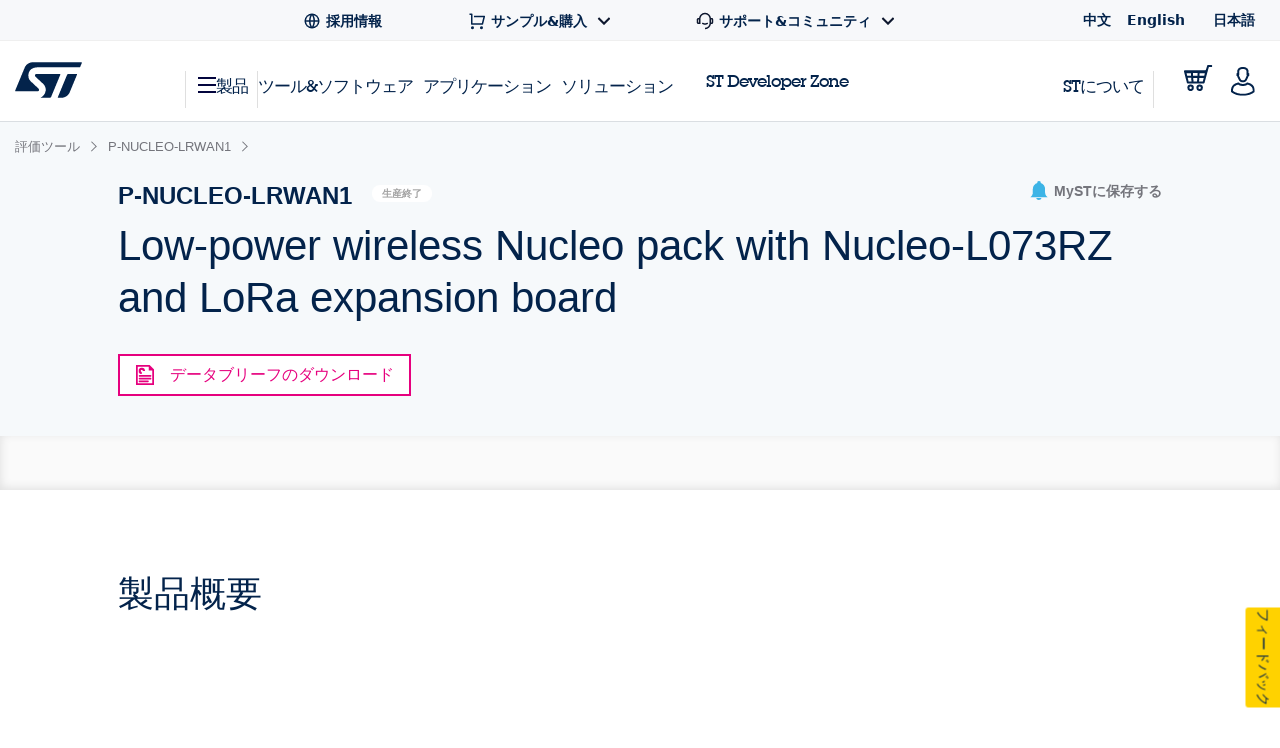

--- FILE ---
content_type: text/html;charset=utf-8
request_url: https://www.st.com/content/st_com/ja/products/evaluation-tools/product-evaluation-tools/stm32-nucleo-expansion-boards/p-nucleo-lrwan1.html
body_size: 50157
content:
<!DOCTYPE html> <!--[if lt IE 7]><html class="no-js lt-ie10 lt-ie9 lt-ie8 lt-ie7" lang="ja" prefix="og: https://ogp.me/ns# fb: https://ogp.me/ns/fb#"><![endif]--> <!--[if IE 7]><html class="no-js lt-ie10 lt-ie9 lt-ie8 ie7" lang="ja" prefix="og: https://ogp.me/ns# fb: https://ogp.me/ns/fb#"><![endif]--> <!--[if IE 8]><html class="no-js lt-ie10 lt-ie9 ie8" lang="ja" prefix="og: https://ogp.me/ns# fb: https://ogp.me/ns/fb#"><![endif]--> <!--[if IE 9]><html class="no-js lt-ie10 ie9" lang="ja" prefix="og: https://ogp.me/ns# fb: https://ogp.me/ns/fb#"><![endif]--> <!--[if gt IE 8]><!--> <html class="no-js" lang="ja" prefix="og: https://ogp.me/ns# fb: https://ogp.me/ns/fb#"><!--<![endif]--> <head><style id="img-default-width-style-tag">
    img[src$="png"],
    img[src$="jpg"] {
        height: auto;
        object-fit: contain;
    }
</style> <script>
    window.addEventListener("load", function () {
        document.getElementById("img-default-width-style-tag").remove();
    })
</script> <link rel="preconnect" href="https://assets.adobedtm.com" crossorigin/> <link rel="prefetch" href="//scripts.demandbase.com/f7b6166e.min.js"/> <script async src="https://cdn.decibelinsight.net/i/13951/335449/di.js"></script> <link rel="prefetch" href="//g.3gl.net/jp/3031/v4.0.5/InitialLoadScript.js" as="script"/> <link rel="preconnect" href="https://munchkin.marketo.net" crossorigin/> <link rel="preconnect" href="https://google-analytics.com" crossorigin/> <link rel="preconnect" href="https://connect.facebook.net" crossorigin/> <link rel="preconnect" href="https://snap.licdn.com" crossorigin/> <meta name="Content-Language" content="ja"/> <meta name="marketoFieldsMapping" content="{&#34;preferredLanguage&#34;:&#34;thePreferredLanguage&#34;,&#34;myStAccount&#34;:&#34;mystaccount&#34;}"/> <meta name="browserSupportPage" content="/content/st_com/en/browser-warning.html"/> <meta name="keywords" content="P-NUCLEO-LRWAN1, "/> <meta name="description" content="The STM32 Nucleo pack for LoRa®technology and high-performance FSK/OOK RF transceiver modem (P-NUCLEO-LRWAN1) is a development tool to learn and develop..."/> <meta name="environment"/> <meta charset="utf-8"/> <meta http-equiv="X-UA-Compatible" content="IE=edge"/> <meta http-equiv="Cache-Control" content="no-transform"/> <meta http-equiv="Cache-Control" content="no-siteapp"/> <meta name="applicable-device" content="pc,mobile"/> <meta name="viewport" content="width=device-width, initial-scale=1"/> <meta property="og:title" content="P-NUCLEO-LRWAN1 | Product - STマイクロエレクトロニクス"/> <meta property="og:site_name" content="STMicroelectronics"/> <meta property="og:description" content="The STM32 Nucleo pack for LoRa®technology and high-performance FSK/OOK RF transceiver modem (P-NUCLEO-LRWAN1) is a development tool to learn and develop..."/> <meta property="og:url" content="https://www.st.com/content/st_com/ja/products/evaluation-tools/product-evaluation-tools/stm32-nucleo-expansion-boards/p-nucleo-lrwan1.html"/> <meta property="og:type" content="website"/> <meta property="og:image" content="https://www.st.com/content/dam/logos/open-graph-logo.png"/> <meta property="search:title" content="P-NUCLEO-LRWAN1"/> <meta name="twitter:title" content="P-NUCLEO-LRWAN1 | Product - STマイクロエレクトロニクス"/> <meta name="twitter:description" content="The STM32 Nucleo pack for LoRa®technology and high-performance FSK/OOK RF transceiver modem (P-NUCLEO-LRWAN1) is a development tool to learn and develop..."/> <meta name="twitter:image:src" content="https://www.st.com/content/dam/logos/open-graph-logo.png"/> <meta name="twitter:card" content="summary_large_image"/> <meta name="twitter:site" content="@ST_World"/> <meta name="twitter:creator" content="@ST_World"/> <meta property="og:image:type" content="image/png"/> <meta property="og:image:width" content="750"/> <meta property="og:image:height" content="560"/> <script src="/etc.clientlibs/clientlibs/granite/jquery.min.3e24d4d067ac58228b5004abb50344ef.js"></script> <script src="/etc.clientlibs/clientlibs/granite/utils.min.3b86602c4e1e0b41d9673f674a75cd4b.js"></script> <script src="/etc.clientlibs/clientlibs/granite/jquery/granite.min.011c0fc0d0cf131bdff879743a353002.js"></script> <script src="/etc.clientlibs/foundation/clientlibs/jquery.min.dd9b395c741ce2784096e26619e14910.js"></script> <script src="/etc/clientlibs/st-site/libs/dataTables.min.15d1ef4b86c76cc17db7bad9da5bb0ea.js"></script> <!-- OneTrust Cookies Consent Notice start --> <script type="text/javascript" src="/astatic/onetrust/st/OneTrust.min.js"></script> <!-- OneTrust Cookies Consent Notice end --> <!--<sly data-sly-include="marketo.html"></sly>--> <script defer src="https://www.st.com/astatic/wv/web-vitals.es5.umd.min.js"></script> <script>
    // Function to set indicator value based on the token.
    function setIndicator({
    name: t,
    delta: e
    }) {
        var a = "CLS" == t ? "cls" : "FID" == t ? "fid" : "LCP" == t ? "lcp" : null;
        null != a && typeof RProfiler !== 'undefined' && RProfiler &&
        RProfiler.addInfo("indicator", a, parseFloat(parseFloat(e).toFixed(2)))
    }

    // Set Web Vital metrics on DOMContentLoaded event.
    addEventListener("DOMContentLoaded", (function () {
        webVitals.getCLS(setIndicator);
        webVitals.getFID(setIndicator);
        webVitals.getLCP(setIndicator)

    }))
</script> <link rel="icon" type="image/png" sizes="32x32" href="/etc/clientlibs/st-site/media/app/images/favicon-32.png"/> <link rel="icon" type="image/png" sizes="16x16" href="/etc/clientlibs/st-site/media/app/images/favicon-16.png"/> <link rel="shortcut icon" type="image/png" href="/etc/clientlibs/st-site/media/app/images/favicon.ico"/> <link rel="canonical" href="https://www.st.com/ja/evaluation-tools/p-nucleo-lrwan1.html"/> <title>P-NUCLEO-LRWAN1 | Product - STマイクロエレクトロニクス</title> <link rel="alternate" hreflang="en" href="https://www.st.com/en/evaluation-tools/p-nucleo-lrwan1.html"/> <link rel="alternate" hreflang="zh-Hans" href="https://www.st.com.cn/zh/evaluation-tools/p-nucleo-lrwan1.html"/> <link rel="alternate" hreflang="ja" href="https://www.st.com/ja/evaluation-tools/p-nucleo-lrwan1.html"/> <link rel="alternate" hreflang="x-default" href="https://www.st.com/en/evaluation-tools/p-nucleo-lrwan1.html"/> <script src="/etc/clientlibs/st-site-cx/js/st-utils.js"></script> <script type="text/javascript">
    var referrer = document.referrer;

    if (document.cookie.indexOf('OptanonAlertBoxClosed') === -1) {
        localStorage.setItem('st-referrer', referrer);
    } else {
        referrer = localStorage.getItem('st-referrer') || referrer;
        localStorage.removeItem('st-referrer');
    }

    window.digitalData = {"page":{"pageInfo":{"breadCrumbs":"products:evaluation-tools:product-evaluation-tools:stm32-nucleo-expansion-boards:p-nucleo-lrwan1","pageShortName":"products:[...]:p-nucleo-lrwan1","pageName":"products:evaluation-tools:product-evaluation-tools:stm32-nucleo-expansion-boards:p-nucleo-lrwan1","destinationURL":"https://www.st.com/content/st_com/ja/products/evaluation-tools/product-evaluation-tools/stm32-nucleo-expansion-boards/p-nucleo-lrwan1.html","isIframe":false,"contentIframe":false,"hierarchie1":"products:evaluation-tools:product-evaluation-tools:stm32-nucleo-expansion-boards:p-nucleo-lrwan1","hierarchie2":"","sysEnv":"desktop","pageID":"www.st.com:content:st_com_cx:ja:products:evaluation-tools:product-evaluation-tools:stm32-nucleo-expansion-boards:p-nucleo-lrwan1","server":"www.st.com","urlShortcut":""},"category":{"primaryCategory":"Evaluation Tools","type":"Tools & Software","version":""},"attributes":{"version":"4.63.0","language":"ja"},"components":{}},"product":[{"productInfo":{"tree":{"level1":"Evaluation tools","level2":"Product evaluation tools","level3":"STM32 Nucleo expansion boards","level4":"","level5":"","level6":"P-NUCLEO-LRWAN1"},"productName":"p-nucleo-lrwan1","productID":"P-NUCLEO-LRWAN1","prmisID":"PF263986","breadcrumb":"products:evaluation-tools:product-evaluation-tools:stm32-nucleo-expansion-boards:p-nucleo-lrwan1"}}],"application":[{"applicationInfo":{"level0":"","level1":"","level2":"","level3":"","level4":""}}],"user":[{"profile":[{"profileInfo":{},"attributes":{"loggedIn":false}}]}],"pageInstanceID":"01:crx3tar-nofds:prod:s7connect:ams:publish:ca:65:products:evaluation-tools:product-evaluation-tools:stm32-nucleo-expansion-boards:p-nucleo-lrwan1","language":"ja"};
    window.digitalData.isMunchkinTrackingEnabled = true;
    window.digitalData.page.pageInfo.referringURL = referrer;
    window.digitalData.page.pageInfo.originalURL  = document.location.href;
    window.digitalData.page.pageInfo.titleEn = "P-NUCLEO-LRWAN1";
    window.productHierarchy = "PF263986-SC1971-CL1620-FM116".split('-');

    if (window.digitalData.page.pageInfo.breadCrumbs.startsWith("products:") ) {
        //evar13
        var checkSTFED = setInterval(function() {
          const menuTree = window.STFED && window.STFED.menuTree;
          if (menuTree) {
            var evar13 = STUtils.getEvar13FromMenu();
            if(evar13){
              window.digitalData.page.category.type = evar13;
            }
            clearInterval(checkSTFED);
          }
        }, 300);

        //evar43
        var evar43 = STUtils.getPrimaryCategoryFromPrmis();
        if(evar43){
          window.digitalData.page.category.primaryCategory = evar43;
        }
    }

    if (window.digitalData.page.category.error) {
    	window.digitalData.page.category.error += document.location.href;
    	var s_errorType = window.digitalData.page.pageInfo.statusCode;
    	var s_originURL = document.location.href;
    }
    if(window.digitalData.page.pageInfo.pageName=="error:404"){
    	window.digitalData.page.pageInfo.destinationURL  = document.location.href;
    	window.digitalData.page.category.error = "404 Error Page:" + document.location.href;
    	window.digitalData.page.category.type = "404 Error Page";
    	window.digitalData.page.category.primaryCategory = "D=c16";
    	var s_errorType = "404";
    	var s_originURL = document.location.href;
    }

    window.isChinesePublish = 'false';

    const search = localStorage.getItem('EdgeAISearch');
    const filters = localStorage.getItem('EdgeAIFilter');

    if(search || filters) {
    	window.digitalData.edgeAI= {};
    	if(search) {
    		window.digitalData.edgeAI.search = search;
    		localStorage.removeItem('EdgeAISearch')
    	}
    	if(filters) {
    		window.digitalData.edgeAI.filters = filters;
    		localStorage.removeItem('EdgeAIFilter')
    	}
    }
  </script> <script>// /* production setting */
// var dtmIsChinesePublish = window.isChinesePublish && window.isChinesePublish === 'true';
// var dtmURL = dtmIsChinesePublish ? "https://www.st.com/astatic/launch/a86419113799/01b0e221c0d2/launch-2a820308696f.min.js"
//     : "//assets.adobedtm.com/a86419113799/01b0e221c0d2/launch-2a820308696f.min.js";
//
// var dtmCookiesEnabled = typeof OnetrustActiveGroups !== "undefined" && OnetrustActiveGroups.indexOf(",2,") >= 0 && OnetrustActiveGroups.indexOf(",4,") >= 0;
//
// /* if Performance Cookies and Tracking Cookies (group 2 and 4) are enabled, load DTM */
// if (dtmIsChinesePublish || dtmCookiesEnabled || !window.isEuropeGdpr) {
//     var dtmScript = document.createElement('script');
//     dtmScript.src = dtmURL;
//     document.write(dtmScript.outerHTML);
//     console.log("Launch loading");
// }
</script> <script src="/etc/clientlibs/originalAppendChildForCaptcha.min.ff7f25b65421f7a6a388d1c1a2b078c2.js"></script> <script src="/etc.clientlibs/foundation/clientlibs/shared.min.5bb9fccfb85f4e741d04d8fc44341a28.js"></script> <script src="/etc/clientlibs/st-site-cx/components/st-app-head-utils.min.5504b25c1ff62db133b9b96def2ef7b8.js"></script> </link> <link rel="stylesheet" href="/etc/clientlibs/st-site-cx.min.bf9a06e264e4d12b9554abdb1e25c0a3.css" type="text/css"> <link rel="stylesheet" href="/etc/clientlibs/st-site-cx/components/info-modal.min.93e6245783d2b491c629fed7b2b6b1b6.css" type="text/css"> <link rel="stylesheet" href="/etc/designs/st-search-cx/search.min.721107fd235b8929aa6d3078bbc38e01.css" type="text/css"> 
                              <script>!function(e){var n="https://s.go-mpulse.net/boomerang/";if("True"=="True")e.BOOMR_config=e.BOOMR_config||{},e.BOOMR_config.PageParams=e.BOOMR_config.PageParams||{},e.BOOMR_config.PageParams.pci=!0,n="https://s2.go-mpulse.net/boomerang/";if(window.BOOMR_API_key="VQ4BN-JKJ9P-N5ULX-3L5VG-3UADM",function(){function e(){if(!o){var e=document.createElement("script");e.id="boomr-scr-as",e.src=window.BOOMR.url,e.async=!0,i.parentNode.appendChild(e),o=!0}}function t(e){o=!0;var n,t,a,r,d=document,O=window;if(window.BOOMR.snippetMethod=e?"if":"i",t=function(e,n){var t=d.createElement("script");t.id=n||"boomr-if-as",t.src=window.BOOMR.url,BOOMR_lstart=(new Date).getTime(),e=e||d.body,e.appendChild(t)},!window.addEventListener&&window.attachEvent&&navigator.userAgent.match(/MSIE [67]\./))return window.BOOMR.snippetMethod="s",void t(i.parentNode,"boomr-async");a=document.createElement("IFRAME"),a.src="about:blank",a.title="",a.role="presentation",a.loading="eager",r=(a.frameElement||a).style,r.width=0,r.height=0,r.border=0,r.display="none",i.parentNode.appendChild(a);try{O=a.contentWindow,d=O.document.open()}catch(_){n=document.domain,a.src="javascript:var d=document.open();d.domain='"+n+"';void(0);",O=a.contentWindow,d=O.document.open()}if(n)d._boomrl=function(){this.domain=n,t()},d.write("<bo"+"dy onload='document._boomrl();'>");else if(O._boomrl=function(){t()},O.addEventListener)O.addEventListener("load",O._boomrl,!1);else if(O.attachEvent)O.attachEvent("onload",O._boomrl);d.close()}function a(e){window.BOOMR_onload=e&&e.timeStamp||(new Date).getTime()}if(!window.BOOMR||!window.BOOMR.version&&!window.BOOMR.snippetExecuted){window.BOOMR=window.BOOMR||{},window.BOOMR.snippetStart=(new Date).getTime(),window.BOOMR.snippetExecuted=!0,window.BOOMR.snippetVersion=12,window.BOOMR.url=n+"VQ4BN-JKJ9P-N5ULX-3L5VG-3UADM";var i=document.currentScript||document.getElementsByTagName("script")[0],o=!1,r=document.createElement("link");if(r.relList&&"function"==typeof r.relList.supports&&r.relList.supports("preload")&&"as"in r)window.BOOMR.snippetMethod="p",r.href=window.BOOMR.url,r.rel="preload",r.as="script",r.addEventListener("load",e),r.addEventListener("error",function(){t(!0)}),setTimeout(function(){if(!o)t(!0)},3e3),BOOMR_lstart=(new Date).getTime(),i.parentNode.appendChild(r);else t(!1);if(window.addEventListener)window.addEventListener("load",a,!1);else if(window.attachEvent)window.attachEvent("onload",a)}}(),"".length>0)if(e&&"performance"in e&&e.performance&&"function"==typeof e.performance.setResourceTimingBufferSize)e.performance.setResourceTimingBufferSize();!function(){if(BOOMR=e.BOOMR||{},BOOMR.plugins=BOOMR.plugins||{},!BOOMR.plugins.AK){var n=""=="true"?1:0,t="",a="clob4dqxzvmzc2lrd3ka-f-8773496f3-clientnsv4-s.akamaihd.net",i="false"=="true"?2:1,o={"ak.v":"39","ak.cp":"1192461","ak.ai":parseInt("681189",10),"ak.ol":"0","ak.cr":8,"ak.ipv":4,"ak.proto":"h2","ak.rid":"f7ff144","ak.r":38938,"ak.a2":n,"ak.m":"b","ak.n":"essl","ak.bpcip":"18.220.30.0","ak.cport":44204,"ak.gh":"23.55.170.145","ak.quicv":"","ak.tlsv":"tls1.3","ak.0rtt":"","ak.0rtt.ed":"","ak.csrc":"-","ak.acc":"","ak.t":"1769021140","ak.ak":"hOBiQwZUYzCg5VSAfCLimQ==08AfcKEJqVQugO8/vx489cCIF5LBDli991CUrf3WfC+CwmIIb190T7mgg73A1fxehSAUd9BfWY86NxGwIwnKsMMo3xrZH+22BvSMoQD/RJrjwRHmOONCficQ5F/s/lm68Vz47SO3tEzvWAeUNUY47BhIDBOJKPb0F1LV5mmy6Q8u0Lec2wp99h/FW4//GGfOK48jTe01+xnlhNuxw2FpN4Zp7CxSVwBy27h9/YV0yfCZQ6NR3juy8Z/wuMTtgG5eg4lwBJ4HzD0jAHENGPRQjMBxycpIYwfqQ1tkOfSRk+yymbpMJy9Zx1/JBnHrZIxDHSmcuZOUp+Gn1NNLqLoT5diYBoIR+U3r2dq7Wn1I6qlEosPsm18E1ICtqT8fVd75Wn16mQBhdnpZsd3gA8eqLdgLWA1XF//ISbXN1ftoQbo=","ak.pv":"183","ak.dpoabenc":"","ak.tf":i};if(""!==t)o["ak.ruds"]=t;var r={i:!1,av:function(n){var t="http.initiator";if(n&&(!n[t]||"spa_hard"===n[t]))o["ak.feo"]=void 0!==e.aFeoApplied?1:0,BOOMR.addVar(o)},rv:function(){var e=["ak.bpcip","ak.cport","ak.cr","ak.csrc","ak.gh","ak.ipv","ak.m","ak.n","ak.ol","ak.proto","ak.quicv","ak.tlsv","ak.0rtt","ak.0rtt.ed","ak.r","ak.acc","ak.t","ak.tf"];BOOMR.removeVar(e)}};BOOMR.plugins.AK={akVars:o,akDNSPreFetchDomain:a,init:function(){if(!r.i){var e=BOOMR.subscribe;e("before_beacon",r.av,null,null),e("onbeacon",r.rv,null,null),r.i=!0}return this},is_complete:function(){return!0}}}}()}(window);</script></head> <body id="st-site" class="cxv1"> <script>
    var pageCategory = 'Product';
    var pageSubCategory = 'Tool';
    window.RProfileCategoryLoaded = false;
    var loadRProfileInfo = function(){
        if(typeof RProfiler !== "undefined" && !window.RProfileCategoryLoaded){
            window.RProfileCategoryLoaded = true;
            RProfiler.addInfo('pageGroup', mPulseVars.category.replace(/ /g,'').toLowerCase());
            RProfiler.addInfo('tracepoint', 'subcat', mPulseVars.subCategory);
            console.debug('RProfiler params loaded');
        }
    }
    if (pageCategory) {
        var mPulseVars = {'category' : pageCategory, 'subCategory' : pageSubCategory };

        var hashFromLocation = window.location.hash;
        var hashName = hashFromLocation.substr(hashFromLocation.indexOf('#')+1);
        var pathName = window.location.pathname.substr(window.location.pathname.lastIndexOf('/')+1);
        var pageName = '';

        if ( hashName !== '' ) {
            pageName = hashName.replaceAll('-', ' ');
        } else if ( pathName !== '' && ('products.html' === pathName || 'documentation.html' === pathName)){
            pageName = pathName.replace('.html', '');
        }

        if ( "Product Category" == pageCategory && pageName !=='' ) {
            mPulseVars = {'category' : pageCategory, 'subCategory' : pageSubCategory, 'section' : pageName };
        }

        Object.defineProperty(mPulseVars, 'didYouKnowVisible', {
            configurable: false,
            enumerable: true,
            get: function () {
                var modal = document
                    .querySelector('.did-you-know.modal-dialog');

                if(modal) {
                    return getComputedStyle(modal).display !== 'none';
                }
                return false;
            }
        });

        $( window ).load(function() {
            loadRProfileInfo();
        });
        addEventListener('GlimpseLoaded', function (e) {
            loadRProfileInfo();
        }, false);
    }
</script> <script type='text/javascript'>
    var getUrlParameter = function (urlParameter) {
        var sPageURL = decodeURIComponent(window.location.search.substring(1)), sURLVariables = sPageURL.split('&'),
            sParameterName, i;
        for (i = 0; i < sURLVariables.length; i++) {
            sParameterName = sURLVariables[i].split('=');
            if (sParameterName[0] === urlParameter) {
                return sParameterName[1] === undefined ? true : sParameterName[1];
            }
        }
    };
    if (getUrlParameter('gclid') && (typeof isChinesePublish == 'undefined' || isChinesePublish !== 'true')) {
        var script = document.createElement('script');
        script.async = true;
        script.type = 'text/javascript';
        script.src = 'https://www.clickcease.com/monitor/stat.js';
        var elem = document.head;
        elem.appendChild(script);
    }
</script> <ul id="languagemenu__static" hidden="hidden"> <li class="st-header-menu__submenu-item"> <a class="st-header-menu__link" x-cq-linkchecker="skip" href="https://www.st.com.cn/zh/evaluation-tools/p-nucleo-lrwan1.html"> 中文 </a> </li> <li class="st-header-menu__submenu-item"> <a class="st-header-menu__link" x-cq-linkchecker="skip" href="https://www.st.com/en/evaluation-tools/p-nucleo-lrwan1.html"> English </a> </li> <li class="st-header-menu__submenu-item"> <span class="st-header-menu__link st-header-menu__link--disabled" x-cq-linkchecker="skip"> 日本語 <svg class="st-svg st-svg--arrow-top" aria-hidden="true"><use xlink:href="#icon-arrow-right"></use></svg> </span> </li> </ul> <script async>
    {
        const relative = "/etc/clientlibs/st-site-cx/media/app/images/svg" +
            "/symbol/svg/sprite.symbol.svg";

        fetch(relative)
            .then(res => res.text())
            .then(xml => {

                const parser = new DOMParser();
                const deserialized = parser
                    .parseFromString(xml, "application/xml");
                
                document
                    .querySelector("body")
                    .appendChild(deserialized.querySelector("svg"));
            })
            .catch(err => {
                console.error(
                    `failed to fetch sprites from path: ${relative}\n`,
                    "error: ",
                    err
                );
            });
    }
</script> <div class="off-canvas-wrap" data-offcanvas> <div class="fixed st-off-canvas-fixed"> <!-- SDI include (path: /content/st_com_cx/ja/_jcr_content/virtual/mobile-header.cache.html/st-site-cx/components/general/header/header-mobile.html, resourceType: st-site-cx/components/general/header/header-mobile) --> <link rel="stylesheet" href="/etc.clientlibs/st-site-cx/components/general/header/clientlib.min.b14dc6dcb20ebc69647ecbcce3343297.css" type="text/css"> <script src="/etc.clientlibs/st-site-cx/components/general/header/clientlib.min.14b3886c95b87828cb5c8e52607528b5.js"></script> <header class="show-for-medium-down st-header--mobile js-st-header-mobile in-view"> <div class="header-accessibilityCta"><a href="#content-main" class="js-focus-accessibilityCta" tabindex="1" x-cq-linkchecker="valid" onclick="s_objectID=this.dataset['activitymapText'];" data-activitymap-text="Skip to main content">ページの本文へ移動</a></div> <div class="st-header-mobile__nav-links" style="display:none" aria-hidden="true" tabindex="-1"> <ul class="st-header-menu" id="Quick_Links_Menu"> <li class="st-header-menu__item"> <a class="st-header-menu__link" href="/content/st_com/ja/about/careers.html" aria-label="STMicroelectronics careers"> <svg class="st-header-menu__link-icon" alt="Careers logo" aria-hidden="true" role="img"> <use xlink:href="#global-line"></use> </svg> <span>採用情報</span> </a> </li> <li class="st-header-menu__item st-header-menu__link-with-submenu"> <a href="#" class="st-header-menu__link" onclick="toggleHeaderSubEntries(event);" aria-haspopup="true"> <svg class="st-header-menu__link-icon" alt="Shopping logo" aria-hidden="true" role="img"> <use xlink:href="#shopping-cart-line"></use> </svg> <span>サンプル&amp;購入</span> <svg class="st-header-menu__link-icon-down" alt="Arrow logo" aria-hidden="true" role="img"> <use xlink:href="#arrow-down-s-line"></use> </svg> </a> <ul class="st-header-menu__st-submenu"> <li class="st-nav__submenu-item"> <a tabindex="-1" aria-hidden="true" href="https://estore.st.com" class="st-nav__submenu-link st-external-link" target="_blank" onclick="s_objectID=this.dataset['activitymapText'];" data-activitymap-text="Buy from eStore"> eSToreから購入 </a> </li> <li class="st-nav__submenu-item"> <a tabindex="-1" aria-hidden="true" href="/content/st_com/ja/contact-us.html" class="st-nav__submenu-link" target="_self" onclick="s_objectID=this.dataset['activitymapText'];" data-activitymap-text="Contact our Sales Offices &amp; Distributors" aria-label="Contact our sales offices & distributors"> STセールスオフィス &amp; 販売代理店 </a> </li> </ul> </li> <li class="st-header-menu__item st-header-menu__link-with-submenu"> <a href="#" class="st-header-menu__link" onclick="toggleHeaderSubEntries(event);" aria-haspopup="true"> <svg class="st-header-menu__link-icon" alt="Customer logo" aria-hidden="true" role="img"> <use xlink:href="#customer-service-2-line"></use> </svg> <span>サポート&amp;コミュニティ</span> <svg class="st-header-menu__link-icon-down" alt="Arrow logo" aria-hidden="true" role="img"> <use xlink:href="#arrow-down-s-line"></use> </svg> </a> <ul class="st-header-menu__st-submenu"> <li class="st-nav__submenu-item"><a tabindex="-1" aria-hidden="true" href="/content/st_com/ja/support/support-home.html" class="st-nav__submenu-link" onclick="s_objectID=this.dataset['activitymapText'];" data-activitymap-text="Support"> サポート </a></li> <li class="st-nav__submenu-item"><a tabindex="-1" aria-hidden="true" href="/content/st_com/ja/partner/partner-program.html" class="st-nav__submenu-link" onclick="s_objectID=this.dataset['activitymapText'];" data-activitymap-text="Partner Program">パートナー・プログラム</a></li> <li class="st-nav__submenu-item"><a tabindex="-1" aria-hidden="true" href="/content/st_com/ja/support/learning.html" class="st-nav__submenu-link" onclick="s_objectID=this.dataset['activitymapText'];" data-activitymap-text="Learning">ラーニング</a></li> <li class="st-nav__submenu-item"><a tabindex="-1" aria-hidden="true" href="/content/st_com/ja/support/learning/video-page.html" class="st-nav__submenu-link" onclick="s_objectID=this.dataset['activitymapText'];" data-activitymap-text="Video Center">ビデオ・センター</a></li> <li class="st-nav__submenu-item"><a tabindex="-1" aria-hidden="true" href="https://community.st.com" class="st-nav__submenu-link st-external-link" onclick="s_objectID=this.dataset['activitymapText'];" data-activitymap-text="ST Community" target="_blank">STコミュニティ</a></li> <li class="st-nav__submenu-item"><a tabindex="-1" aria-hidden="true" href="/content/st_com/ja/wiki/wiki-portal.html" class="st-nav__submenu-link" onclick="s_objectID=this.dataset['activitymapText'];" data-activitymap-text="ST Wiki">ST wiki</a></li> </ul> </li> <li class="st-header-menu__item has-submenu"> <a href="#" data-dropdown="languagemenu" data-options="is_hover:true;" aria-controls="languagemenu" aria-expanded="false" class="st-header-menu__link" tabindex="-1"> <svg class="st-svg st-svg--arrow-bottom"><use xlink:href="#icon-arrow-right"></use></svg> </a> <ul id="languagemenu" class="medium f-dropdown st-header-menu__submenu" data-dropdown-content> </ul> </li> </ul> <script>
		document.addEventListener('DOMContentLoaded', function(){
			$('.header_language').each(function(){
				if($(this)[0].innerText.trim() == 'English'){
					$(this)[0].href = $(this)[0].href.replace('/zh/', '/en/');
				};
			});
		});
	</script> </div> <div class="js-language-banner-mob st-language-banner hidden"> <div class="left-content"> <span class="japanese" hidden>日本語ウェブサイトをご覧いただけます</span> <span class="chinese" hidden>该网站提供您所使用的语言版本</span> </div> <div class="right-content"> <button id="lb-language-mob" type="button" class="st-button st-button--small st-button-size--l st-button--shop st-button--clear st-button__icon--left"> <span class="japanese" hidden> 日本語ウェブサイトへ移動 </span> <span class="chinese" hidden> 跳转本地站点 </span> </button> <button id="lb-close-mob" type="button" class="st-button st-button--small st-button-size--l grey-2 st-button--clear st-button__icon--left"> <span class="japanese" hidden> 表示を閉じる </span> <span class="chinese" hidden> 不用，谢谢 </span> </button> </div> </div> <div class="st-header__inner st-flex st-flex--sm-nowrap st-flex-items--sm-center"> <div class="old-header"> <div class="st-header__inner st-flex st-flex--sm-nowrap st-flex-items--sm-center"> <div class="st-header__left st-flex st-flex--sm-nowrap st-flex st-flex-justify--sm-flex-start"> <a tabindex="0" aria-label="Open Menu" aria-expanded="false" role="button" class="st-nav__item js-nav-bottom-off-canvas-toggle st-svg--burger-js" data-target="st-menu" onclick="STFED.toggleAsideMenu();"> <svg class="st-svg--block st-svg--burger" aria-hidden="true" role="img" aria-label="Open Menu"> <use xlink:href="#menu-fill"></use> </svg> </a> <a class="js-nav-bottom-off-canvas-close st-svg--close-js" role="button" style="display: none;" tabindex="-1" aria-label="Close Menu"> <svg class="st-svg--block st-svg--close" role="img" aria-hidden="true" aria-label="Close Menu"> <use xlink:href="#icon-close"></use> </svg> </a> </div> <div class="st-header__center st-flex st-flex-justify--sm-flex-center"> <a class="st-header__logo" href="/content/st_com/ja.html" x-cq-linkchecker="skip" aria-label="STMicroelectronics home"> <svg width="188" height="101" viewBox="0 0 188 101" fill="none" xmlns="http://www.w3.org/2000/svg" alt="STMicroelectronics home logo" aria-hidden="true" role="img"> <title>STMicroelectronics homepage</title> <path d="M186.248 0.630615L50.3029 0.640766C50.3055 0.640766 50.3131 0.651779 50.3131 0.651779C39.9981 0.651779 31.1365 6.8181 27.2817 15.611L0.4473 80.2527C0.374443 80.4221 0.332886 80.6033 0.332886 80.7964C0.332886 81.5706 0.970734 82.1974 1.75673 82.1974L63.1421 82.194C67.5042 82.194 69.4049 77.9928 66.0016 74.642L43.4564 53.5491C31.6083 41.9339 36.6896 15.0011 61.2956 15.0011H181.464C182.085 15.0011 182.621 14.6064 182.81 14.0559L187.566 2.56602C187.633 2.40426 187.667 2.22134 187.667 2.03242C187.667 1.25823 187.037 0.630615 186.248 0.630615Z" fill="#03234B"/> <path d="M172.704 33.5323L149.628 33.5568C148.071 33.5568 146.734 34.4962 146.175 35.842L120.319 98.3196C120.217 98.5127 120.158 98.738 120.158 98.9668C120.158 99.7392 120.795 100.366 121.576 100.366L130.192 100.369L130.188 100.361C140.649 100.361 149.677 94.0252 153.442 85.035C153.442 85.035 153.458 85.0451 153.471 85.0553L174.022 35.4516C174.084 35.2907 174.123 35.1162 174.123 34.9341C174.123 34.1565 173.486 33.5323 172.704 33.5323Z" fill="#03234B"/> <path d="M127.342 34.9341C127.342 34.1565 126.704 33.5323 125.919 33.5323H60.4908C56.9452 33.5323 53.8384 37.8952 57.5949 41.3553L79.2126 61.4704C79.2126 61.4704 87.9673 69.5366 86.0895 81.0777C84.4336 91.2402 77.499 97.4624 72.483 99.7003L72.4695 99.7037C72.3492 99.7646 72.2695 99.8866 72.2695 100.017C72.2695 100.212 72.4254 100.369 72.6253 100.369L97.8406 100.373C99.4009 100.373 100.739 99.4343 101.295 98.0875L127.247 35.433C127.309 35.2738 127.342 35.1085 127.342 34.9341Z" fill="#03234B"/> </svg> </a> </div> <div class="st-header__right st-flex st-flex-justify--sm-flex-end"> <div class="st-header__cart--mobile"> <a href="https://estore.st.com/en/checkout/cart/" target="_blank" aria-label="Go to eStore" class="st-external-link"> <svg alt="Trolly logo" aria-hidden="true" role="img"> <use xlink:href="#Trolly"></use> </svg> </a> </div> <div id="headerMobilePersonalized" style="display:none" class="st-header__user-icon js-nav-bottom-off-canvas-toggle" data-target="account"> <svg class="st-svg--block st-svg--user" role="img" aria-label="MyST"> <use xlink:href="#profile-2"></use> </svg> </div> <div id="headerMobileAnonymous"> <a href="#" class="st-nav__item st-header__user-icon" id="js-user-menu__login-link-mobile" aria-label="Log in to myST"> <svg class="st-svg--block st-svg--user" alt="Profile-2 logo" aria-hidden="true" role="img"> <use xlink:href="#profile-2"></use> </svg> </a> </div> </div> <span id="screenTypeSearchDesktop" class="show-for-large-only screenType_JS"></span> <span id="screenTypeSearchTablet" class="show-for-medium-only screenType_JS"></span> <span id="screenTypeSearchMobile" class="show-for-small-only screenType_JS"></span> <div class="show-for-medium-down" style="width: 100%;"> <div class="st-search st-search--mobile js-st-search--mobile"> <div class="row st-search__searchfield js-st-search-mobile-searchfield"> <div class="small-12 columns st-bg--grey-light"> <form id="form-search-desktop" method="GET" onsubmit="return flexiReload(getSearchInputVal(this).replace(/#/g, ''), getCategoryFromSearchWidget(), true, undefined, undefined, 1)"> <input type="hidden" name="widgetSearchAction" value="1"/> <input type="hidden" name="_charset_" value="UTF-8"/> <input type="hidden" name="filter-search" id="categorySearchWidgetMobile" value="products"/> <div class="row collapse st-flex st-flex--sm-nowrap"> <div class="st-input js-st-input small-12 columns" style="display: flex;"> <a href="#" class="st-button st-button--primary show-for-medium-down" id="searchButtonMobile" aria-label="検索…" onclick="$(this).closest('form').submit();return false;"> <svg class="st-button__icon st-svg--search" role="img" aria-hidden="true"> <use xlink:href="#icon-search"></use> </svg> </a> <div class="large-3 medium-4 show-for-medium-only"> <a href="#" onclick="return false;" class="st-search__select js-search-dropdown-toggle-main" aria-label="Show all categories"> <span id="search-dropdown-toggle-label-mobile" class="searchCategoriesLabel_JS">製品</span> <i class="fa fa-angle-down"></i> </a> </div> <input tabindex="0" type="text" name="widgetSearchBar" id="widgetSearchBarMobile" aria-labelledby="searchButtonMobile" data-placeholder-tablet="Search a part number, a product category..." data-placeholder-phone="検索…" autocomplete="off" class="st-search__input js-st-search-input-mainMobile searchKey_JS searchKeyWidget_Mobile_JS"/> </div> </div> <div class="st-search__dropdown js-search-dropdown-main" style="left: 15px;display: none;"> <div class="st-flex"> <div class="st-search__filter" style="position: fixed; left: 65px; width: 300px;" tabindex="-1"> <ul class="st-radio"> <li><input tabindex="-1" aria-hidden="true" type="radio" name="filter-search" value="products" class="js-st-search-category-main" id="products" checked/><label for="products">製品</label></li> <li><input tabindex="-1" aria-hidden="true" type="radio" name="filter-search" value="tools" class="js-st-search-category-main" id="tools"/><label for="tools">ツール &amp; ソフトウェア</label></li> <li><input tabindex="-1" aria-hidden="true" type="radio" name="filter-search" value="resources" class="js-st-search-category-main" id="resources"/><label for="resources">リソース</label></li> <li><input tabindex="-1" aria-hidden="true" type="radio" name="filter-search" value="videos" class="js-st-search-category-main" id="videos"/><label for="videos">ビデオ</label></li> <li><input tabindex="-1" aria-hidden="true" type="radio" name="filter-search" value="solutions" class="js-st-search-category-main" id="solutions"/><label for="solutions">ソリューション</label></li> <li><input tabindex="-1" aria-hidden="true" type="radio" name="filter-search" value="applications" class="js-st-search-category-main" id="applications"/><label for="applications">アプリケーション</label></li> <li><input tabindex="-1" aria-hidden="true" type="radio" name="filter-search" value="publications" class="js-st-search-category-main" id="publications"/><label for="publications">出版物</label></li> <li><input tabindex="-1" aria-hidden="true" type="radio" name="filter-search" value="x-reference" class="js-st-search-category-main" id="x-reference"/><label for="x-reference">クロスリファレンス</label></li> <li><input tabindex="-1" aria-hidden="true" type="radio" name="filter-search" value="keywords" class="js-st-search-category-main" id="keywords"/><label for="keywords">全サイト</label></li> <li class="hidden js-filter-search-lastnode"></li> </ul> </div> <div class="st-search__searchlist js-search-searchlist-history-main"> <p class="st-h5"><strong>検索履歴</strong></p> <span id="searchfilter"> <span id="searchHistoryControllerTop" ng-controller="searchHistoryControllerTop"> <p class="st-copy" ng-repeat="history in items track by $index"> <a ng-click="searchHistoryResults(history.value)" ng-bind-html="history.value | getHtmlFilterFromHistory"></a> </p> </span> </span> <p class="st-h5"><strong>ブックマーク</strong></p> <div id="bookmarksAnonymous"> <p class="st-copy"> <a id="search-widget__login-link-mobile" href="#"><strong>log in</strong></a> to show your saved searches. </p> </div> <div id="bookmarksPersonalized" style="display:none"> <span id="divbookmarksTop"> <span ng-controller="BookmarksCtrlTop" id="BookmarksCtrlTop"> <p class="st-copy" ng-repeat="bookmark in bookmarks"> <a href="#" onclick="return false;" ng-click="searchBookmarkResults(bookmark.value)" ng-bind-html="bookmark.value | getBookmarkName"></a> <!-- <svg class="st-svg st-svg--delete st-link__icon js-st-bookmarks-remove" ng-click="deleteBookmark(bookmark.name, bookmark.value)"><use xlink:href="#icon-delete"></use></svg> --> </p> </span> </span> </div> </div> </div> </div> </form> </div> </div> <div class="row st-search__searchlist js-st-search-mobile-searchlist js-search-searchlist-history-main"> <div class="small-12 columns"> <p class="st-h5"><strong>検索履歴</strong></p> <span id="searchfilterMobile"> <span id="searchHistoryControllerTopMobile" ng-controller="searchHistoryControllerTopMobile"> <p class="st-copy" ng-repeat="history in items track by $index"> <a ng-click="searchHistoryResults(history.value)" ng-bind-html="history.value | getHtmlFilterFromHistory"></a> </p> </span> </span> <p class="st-h5"><strong>ブックマーク</strong></p> <p class="st-copy"> &nbsp;<a id="search-widget-mobile-component__login-link" aria-label="log in" aria-hidden="true" tabindex="-1" href="#"><strong>log in</strong></a>&nbsp; to show your saved searches. </p> </div> </div> <div class="row st-search__searchlist js-st-search-mobile-searchlist"> <div class="small-12 columns js-search-searchlist-mainMobile"></div> </div> </div> </div> <script>
    document.addEventListener('DOMContentLoaded', () => {
		if (window.location.pathname.includes('search.html')) {
			var query = getUrlSearchParameter();

			if (query === "") {
				var rawQuery = getRawUrlSearchParameter();

				flexiReload(rawQuery, undefined, true);
				$CQ('footer').css('visibility', 'visible');
			}
		}
		var screenSearchTypeDetected = getSearchScreenType();
		const width = document.getElementsByTagName('body')[0].offsetWidth;
		if (screenSearchTypeDetected == 'desktop' && width <= 1024) {
			screenSearchTypeDetected = 'tablet';
			if (width <= 640) {
				screenSearchTypeDetected = 'mobile';
			}
		}
		if (screenSearchTypeDetected == 'mobile') {
				$("[data-placeholder-phone]").attr("placeholder", $("[data-placeholder-phone]").attr("data-placeholder-phone"));
				var searchWidgetProductNoConfig = getSearchConfig("", "");
				var searchWidgetKeywordsNoConfig = getSearchConfig("", "");
		} else if (screenSearchTypeDetected == 'tablet') {
				$("[data-placeholder-tablet]").attr("placeholder", $("[data-placeholder-tablet]").attr("data-placeholder-tablet"));
				var searchWidgetProductNoConfig = getSearchConfig("", "");
				var searchWidgetKeywordsNoConfig = getSearchConfig("", "");
		} else {
				var searchWidgetProductNoConfig = getSearchConfig("", "");
				var searchWidgetKeywordsNoConfig = getSearchConfig("", "");
		}
    });
</script> </div> </div> <div class="new-header"> <div class="top-header-mobile"> <div class="st-header__left st-flex st-flex--sm-nowrap st-flex st-flex-justify--sm-flex-start"> <a tabindex="0" class="st-nav__item js-nav-bottom-off-canvas-toggle" data-target="st-menu" onclick="STFED.toggleAsideMenu();" aria-label="Open Menu"> <svg class="st-svg--block st-svg--burger" role="img" aria-hidden="true"> <use xlink:href="#menu-fill"></use> </svg> </a> <svg class="st-svg--block st-svg--close js-nav-bottom-off-canvas-close" style="display: none;" role="img" aria-label="Close Menu"> <use xlink:href="#icon-close"></use> </svg> </div> <div class="st-header__center st-flex st-flex-justify--sm-flex-center"> <a class="st-header__logo" href="/content/st_com/ja.html" x-cq-linkchecker="skip" aria-label="STMicroelectronics home"> <svg width="188" height="101" viewBox="0 0 188 101" fill="none" xmlns="http://www.w3.org/2000/svg" role="img" alt="STMicroelectronics home logo" aria-hidden="true"> <path d="M186.248 0.630615L50.3029 0.640766C50.3055 0.640766 50.3131 0.651779 50.3131 0.651779C39.9981 0.651779 31.1365 6.8181 27.2817 15.611L0.4473 80.2527C0.374443 80.4221 0.332886 80.6033 0.332886 80.7964C0.332886 81.5706 0.970734 82.1974 1.75673 82.1974L63.1421 82.194C67.5042 82.194 69.4049 77.9928 66.0016 74.642L43.4564 53.5491C31.6083 41.9339 36.6896 15.0011 61.2956 15.0011H181.464C182.085 15.0011 182.621 14.6064 182.81 14.0559L187.566 2.56602C187.633 2.40426 187.667 2.22134 187.667 2.03242C187.667 1.25823 187.037 0.630615 186.248 0.630615Z" fill="#03234B"/> <path d="M172.704 33.5323L149.628 33.5568C148.071 33.5568 146.734 34.4962 146.175 35.842L120.319 98.3196C120.217 98.5127 120.158 98.738 120.158 98.9668C120.158 99.7392 120.795 100.366 121.576 100.366L130.192 100.369L130.188 100.361C140.649 100.361 149.677 94.0252 153.442 85.035C153.442 85.035 153.458 85.0451 153.471 85.0553L174.022 35.4516C174.084 35.2907 174.123 35.1162 174.123 34.9341C174.123 34.1565 173.486 33.5323 172.704 33.5323Z" fill="#03234B"/> <path d="M127.342 34.9341C127.342 34.1565 126.704 33.5323 125.919 33.5323H60.4908C56.9452 33.5323 53.8384 37.8952 57.5949 41.3553L79.2126 61.4704C79.2126 61.4704 87.9673 69.5366 86.0895 81.0777C84.4336 91.2402 77.499 97.4624 72.483 99.7003L72.4695 99.7037C72.3492 99.7646 72.2695 99.8866 72.2695 100.017C72.2695 100.212 72.4254 100.369 72.6253 100.369L97.8406 100.373C99.4009 100.373 100.739 99.4343 101.295 98.0875L127.247 35.433C127.309 35.2738 127.342 35.1085 127.342 34.9341Z" fill="#03234B"/> </svg> </a> </div> <div class="st-header__right st-flex st-flex-justify--sm-flex-end"> <div class="st-header__cart--mobile"> <a href="https://estore.st.com/en/checkout/cart/" class="st-external-link-no-icon" target="_blank" aria-label="Go to eStore"> <svg alt="Trolly logo" aria-hidden="true" role="img"> <use xlink:href="#Trolly"></use> </svg> </a> </div> <div id="headerMobilePersonalized" style="display:none" class="st-header__user-icon js-nav-bottom-off-canvas-toggle" data-target="account"> <svg class="st-svg--block st-svg--user" role="img" aria-label="MyST"> <use xlink:href="#profile-2"></use> </svg> </div> <div id="headerMobileAnonymous"> <a href="#" class="st-nav__item st-header__user-icon" id="js-user-menu__login-link-mobile" aria-label="Log in to myST"> <svg class="st-svg--block st-svg--user" alt="Profile-2 logo" aria-hidden="true" role="img"> <use xlink:href="#profile-2"></use> </svg> </a> </div> </div> </div> <div class="bottom-header-mobile"> </div> </div> </div> <script>
		STFED.ngAsideMenuTabs = $("header.show-for-medium-down .st-header__inner .st-nav__item");
		STFED.ngAsideMenuTabs.bind("touchstart click", STFED.getMenuTreeIfStillNotLoaded);
	</script> <link rel="stylesheet" href="/etc.clientlibs/st-site-cx/components/general/header/sub-header-devzone/clientlibs.min.f5390245b19871ed7e61cfbe11031780.css" type="text/css"> <script src="/etc.clientlibs/st-site-cx/components/general/header/sub-header-devzone/clientlibs.min.ec73521a05fb699d90b8c78b7c48e9a8.js"></script> <div class="sub-header-devzone d-lg-none"> <div class="sub-header-devzone__bar"> <div class="sub-header-devzone__left-column"> <div class="sub-header-devzone__top-text"></div> <div class="sub-header-devzone__bottom-text"></div> </div> <div class="sub-header-devzone__right-icon" aria-hidden="true"> <div>▼</div> </div> </div> <div class="sub-header-devzone__overlay"> <div style="position: relative"> <ul class="font-lubalin" style="height: 100%; overflow-y: auto" tabindex="-1"> <li class="d-none" id="mcu-expanded"> <ul style="padding: 0"> <li class="sub-header-devzone__small-text"> <a href="/content/st_com/ja/stm32-mcu-developer-zone.html"> ホーム </a> </li> <li class="sub-header-devzone__small-text"> <a href="/content/st_com/ja/stm32-mcu-developer-zone/start-a-project-with-an-mcu.html"> スタート </a> </li> <li class="sub-header-devzone__small-text"> <a href="/content/st_com/ja/stm32-mcu-developer-zone/mcu-portfolio.html"> マイコン製品ポートフォリオ </a> </li> <li class="sub-header-devzone__small-text"> <a href="/content/st_com/ja/stm32-mcu-developer-zone/boards-and-hardware-tools.html"> 開発ボード &amp; ハードウェア･ツール </a> </li> <li class="sub-header-devzone__small-text"> <a href="/content/st_com/ja/stm32-mcu-developer-zone/software-development-tools.html"> ソフトウェア開発ツール </a> </li> <li class="sub-header-devzone__small-text"> <a href="/content/st_com/ja/stm32-mcu-developer-zone/embedded-software.html"> 組込みソフトウェア </a> </li> <li class="sub-header-devzone__small-text"> <a href="/content/st_com/ja/stm32-mcu-developer-zone/solutions.html"> ソリューション </a> </li> <li class="sub-header-devzone__small-text" style="margin-bottom: 20px"> <a href="/content/st_com/ja/stm32-mcu-developer-zone/developer-resources.html"> 開発者リソース </a> </li> </ul> </li> <li class="d-none" id="mpu-expanded"> <ul style="padding: 0"> <li class="sub-header-devzone__small-text"> <a href="/content/st_com/ja/stm32-mpu-developer-zone.html"> ホーム </a> </li> <li class="sub-header-devzone__small-text"> <a href="/ja/microcontrollers-microprocessors/stm32-arm-cortex-mpus/products.html"> 製品ポートフォリオ </a> </li> <li class="sub-header-devzone__small-text"> <a href="/content/st_com/ja/stm32-mpu-developer-zone/boards-and-hardware-tools.html"> 開発ボード &amp; ハードウェア･ツール </a> </li> <li class="sub-header-devzone__small-text"> <a href="/content/st_com/ja/stm32-mpu-developer-zone/software-development-tools.html"> ソフトウェア開発ツール </a> </li> <li class="sub-header-devzone__small-text"> <a href="/content/st_com/ja/stm32-mpu-developer-zone/embedded-software.html"> 組込みソフトウェア </a> </li> <li class="sub-header-devzone__small-text"> <a href="/content/st_com/ja/stm32-mpu-developer-zone/solutions.html"> ソリューション </a> </li> <li class="sub-header-devzone__small-text" style="margin-bottom: 20px"> <a href="/content/st_com/ja/stm32-mpu-developer-zone/developer-resources.html"> 開発者リソース </a> </li> </ul> </li> <li class="d-none" id="edge-ai-expanded"> <ul style="padding: 0"> <li class="sub-header-devzone__small-text"> <a href="/content/st_com/ja/st-edge-ai-suite.html"> ホーム </a> </li> <li class="sub-header-devzone__small-text"> <a href="/content/st_com/ja/st-edge-ai-suite/case-studies.html"> 組み込みAI使用例 </a> </li> <li class="sub-header-devzone__small-text"> <a href="/content/st_com/ja/st-edge-ai-suite/tools.html"> ツール </a> </li> <li class="sub-header-devzone__small-text"> <a href="/content/st_com/ja/st-edge-ai-suite/edge-ai-explained.html"> Edge AI explained </a> </li> <li class="sub-header-devzone__small-text"> <a href="https://community.st.com/t5/edge-ai/bd-p/edge-ai" class="st-external-link" target="_blank"> コミュニティ </a> </li> <li class="sub-header-devzone__small-text"> <a href="#" onclick="s_objectID='Contact our team'; openMedalliaFormEdgeAI();"> お問い合わせ </a> </li> </ul> </li> <li class="has-submenu" id="mcu-not-expanded"> <a data-submenu-type="mcu"> MCU Developer Zone </a> </li> <li class="has-submenu" id="mpu-not-expanded"> <a data-submenu-type="mpu"> MPU Developer Zone </a> </li> <li class="has-submenu" id="edge-ai-not-expanded"> <a data-submenu-type="edge-ai-suite"> ST Edge AI Suite </a> </li> <li> <span>主力ソフトウェア･ツール</span> </li> <li> <a href="/content/st_com/ja/stm32cubemx.html"> STM32CubeMX </a> </li> <li> <a href="/content/st_com/ja/stm32cubeide.html"> STM32CubeIDE </a> </li> </ul> <div class="sub-header-devzone__submenu" id="mpu-submenu" tabindex="-1"> <div class="sub-header-devzone__back-button"> <a> 戻る </a> </div> <ul> <li class="sub-header-devzone__small-text"> <a href="/content/st_com/ja/stm32-mpu-developer-zone.html"> ホーム </a> </li> <li class="sub-header-devzone__small-text"> <a href="/ja/microcontrollers-microprocessors/stm32-arm-cortex-mpus/products.html"> 製品ポートフォリオ </a> </li> <li class="sub-header-devzone__small-text"> <a href="/content/st_com/ja/stm32-mpu-developer-zone/boards-and-hardware-tools.html"> 開発ボード &amp; ハードウェア･ツール </a> </li> <li class="sub-header-devzone__small-text"> <a href="/content/st_com/ja/stm32-mpu-developer-zone/software-development-tools.html"> ソフトウェア開発ツール </a> </li> <li class="sub-header-devzone__small-text"> <a href="/content/st_com/ja/stm32-mpu-developer-zone/embedded-software.html"> 組込みソフトウェア </a> </li> <li class="sub-header-devzone__small-text"> <a href="/content/st_com/ja/stm32-mpu-developer-zone/solutions.html"> ソリューション </a> </li> <li class="sub-header-devzone__small-text" style="margin-bottom: 20px"> <a href="/content/st_com/ja/stm32-mpu-developer-zone/developer-resources.html"> 開発者リソース </a> </li> </ul> </div> <div class="sub-header-devzone__submenu" id="mcu-submenu" tabindex="-1"> <div class="sub-header-devzone__back-button"> <a> 戻る </a> </div> <ul> <li class="sub-header-devzone__small-text"> <a href="/content/st_com/ja/stm32-mcu-developer-zone.html"> ホーム </a> </li> <li class="sub-header-devzone__small-text"> <a href="/content/st_com/ja/stm32-mcu-developer-zone/start-a-project-with-an-mcu.html"> スタート </a> </li> <li class="sub-header-devzone__small-text"> <a href="/content/st_com/ja/stm32-mcu-developer-zone/mcu-portfolio.html"> マイコン製品ポートフォリオ </a> </li> <li class="sub-header-devzone__small-text"> <a href="/content/st_com/ja/stm32-mcu-developer-zone/boards-and-hardware-tools.html"> 開発ボード &amp; ハードウェア･ツール </a> </li> <li class="sub-header-devzone__small-text"> <a href="/content/st_com/ja/stm32-mcu-developer-zone/software-development-tools.html"> ソフトウェア開発ツール </a> </li> <li class="sub-header-devzone__small-text"> <a href="/content/st_com/ja/stm32-mcu-developer-zone/embedded-software.html"> 組込みソフトウェア </a> </li> <li class="sub-header-devzone__small-text"> <a href="/content/st_com/ja/stm32-mcu-developer-zone/solutions.html"> ソリューション </a> </li> <li class="sub-header-devzone__small-text" style="margin-bottom: 20px"> <a href="/content/st_com/ja/stm32-mcu-developer-zone/developer-resources.html"> 開発者リソース </a> </li> </ul> </div> <div class="sub-header-devzone__submenu" id="edge-ai-suite-submenu"> <div class="sub-header-devzone__back-button"> <a> 戻る </a> </div> <ul> <li class="sub-header-devzone__small-text"> <a href="/content/st_com/ja/st-edge-ai-suite.html"> ホーム </a> </li> <li class="sub-header-devzone__small-text"> <a href="/content/st_com/ja/st-edge-ai-suite/case-studies.html"> 組み込みAI使用例 </a> </li> <li class="sub-header-devzone__small-text"> <a href="/content/st_com/ja/st-edge-ai-suite/tools.html"> ツール </a> </li> <li class="sub-header-devzone__small-text"> <a href="/content/st_com/ja/st-edge-ai-suite/edge-ai-explained.html"> Edge AI explained </a> </li> <li class="sub-header-devzone__small-text"> <a href="https://community.st.com/t5/edge-ai/bd-p/edge-ai" class="st-external-link" target="_blank"> コミュニティ </a> </li> <li class="sub-header-devzone__small-text"> <a href="#" onclick="s_objectID='Contact our team'; openMedalliaFormEdgeAI();"> お問い合わせ </a> </li> </ul> </div> </div> </div> </div> </header> <aside class="left-off-canvas-menu hide-for-print st-right-off-canvas-menu st-side-navigation"> <ul class="off-canvas-list "> <li class="has-submenu " id="Top_Menu_Support_and_Community_Aside" data-activitymap-region="Support_and_Community"> <a tabindex="-1" aria-hidden="true" href="#">サポートと学習</a> <ul tabindex="-1" class="left-submenu move-right st-side-submenu"> <li class="back st-side-submenu__back"><a tabindex="-1" aria-hidden="true" href="#">戻る</a></li> <li class="st-side-submenu__group-end"><a tabindex="-1" aria-hidden="true" href="/content/st_com/ja/support/support-home.html" onclick="s_objectID=this.dataset['activitymapText'];" data-activitymap-text="Support">サポート</a></li> <li class="st-side-submenu__group-end"><a tabindex="-1" aria-hidden="true" href="/content/st_com/ja/partner/partner-program.html" onclick="s_objectID=this.dataset['activitymapText'];" data-activitymap-text="Partner Program">パートナー・プログラム</a></li> <li><a tabindex="-1" aria-hidden="true" href="/content/st_com/ja/support/learning.html" onclick="s_objectID=this.dataset['activitymapText'];" data-activitymap-text="Learning">ラーニング</a></li> <li class="st-side-submenu__group-end"><a tabindex="-1" aria-hidden="true" href="/content/st_com/ja/support/learning/video-page.html" onclick="s_objectID=this.dataset['activitymapText'];" data-activitymap-text="Video Center">ビデオ・センター</a></li> <li><a tabindex="-1" aria-hidden="true" href="/content/st_com/ja/st-community.html" onclick="s_objectID=this.dataset['activitymapText'];" data-activitymap-text="ST Community">STコミュニティ</a></li> <li class="st-side-submenu__group-end"><a tabindex="-1" aria-hidden="true" href="/content/st_com/ja/wiki/wiki-portal.html" onclick="s_objectID=this.dataset['activitymapText'];" data-activitymap-text="ST Wiki">ST wiki</a></li> </ul> </li> <li class="has-submenu" id="Top_Menu_Sample_and_Buy_Aside" data-activitymap-region="Sample_and_Buy"> <a tabindex="-1" aria-hidden="true" href="#">サンプル&amp;購入</a> <ul tabindex="-1" class="left-submenu move-right st-side-submenu"> <li class="back st-side-submenu__back"><a tabindex="-1" aria-hidden="true" href="#">戻る</a></li> <li><a tabindex="-1" aria-hidden="true" href="https://estore.st.com" target="_blank" onclick="s_objectID=this.dataset['activitymapText'];" data-activitymap-text="Buy from eStore">eSToreで購入</a></li> <li><a tabindex="-1" aria-hidden="true" href="/content/st_com/ja/contact-us.html" target="_self" onclick="s_objectID=this.dataset['activitymapText'];" data-activitymap-text="Contact our Sales Offices &amp; Distributors">STセールスオフィス &amp; 販売代理店</a></li> </ul> </li> <li class="has-submenu" id="Top_Menu_About_ST" data-activitymap-region="About_ST"> <a tabindex="-1" aria-hidden="true" href="#">STについて</a> <ul tabindex="-1" class="left-submenu move-right st-side-submenu"> <li class="back st-side-submenu__back"><a tabindex="-1" aria-hidden="true" href="#">戻る</a></li> <li><a tabindex="-1" aria-hidden="true" href="/content/st_com/ja/about/st_company_information/who-we-are.html" target="_self" onclick="s_objectID=this.dataset['activitymapText'];" data-activitymap-text="Who we are">基本情報</a></li> <li><a tabindex="-1" aria-hidden="true" href="/content/st_com/ja/about/careers.html" target="_self" onclick="s_objectID=this.dataset['activitymapText'];" data-activitymap-text="Careers at ST: Join our global team">採用情報</a></li> <li><a tabindex="-1" aria-hidden="true" href="/content/st_com/ja/about/sustainability.html" target="_self" onclick="s_objectID=this.dataset['activitymapText'];" data-activitymap-text="Accelerating sustainability environmental goals">持続可能性</a></li> <li><a tabindex="-1" aria-hidden="true" href="/content/st_com/ja/about/innovation---technology/innovation---technology.html" target="_self" onclick="s_objectID=this.dataset['activitymapText'];" data-activitymap-text="Innovation &amp; Technology">イノベーション &amp; テクノロジー</a></li> <li><a tabindex="-1" aria-hidden="true" href="/content/st_com/ja/about/manufacturing-at-st.html" target="_self" onclick="s_objectID=this.dataset['activitymapText'];" data-activitymap-text="Manufacturing at ST">製造</a></li> <li><a tabindex="-1" aria-hidden="true" href="/content/st_com/ja/about/quality-and-reliability.html" target="_self" onclick="s_objectID=this.dataset['activitymapText'];" data-activitymap-text="Quality &amp; reliability in semiconductors ">品質 &amp; 信頼性</a></li> <li><a tabindex="-1" aria-hidden="true" href="/content/st_com/ja/about/events.html" target="_self" onclick="s_objectID=this.dataset['activitymapText'];" data-activitymap-text="Events">イベント</a></li> <li><a tabindex="-1" aria-hidden="true" href="https://newsroom.st.com/ja/newsroom" target="_self" onclick="s_objectID=this.dataset['activitymapText'];" data-activitymap-text="Newsroom">ニュースルーム</a></li> <li><a tabindex="-1" aria-hidden="true" href="/content/st_com/ja/about/customer-success-stories.html" target="_self" onclick="s_objectID=this.dataset['activitymapText'];" data-activitymap-text="Customer success stories">採用事例</a></li> <li><a tabindex="-1" aria-hidden="true" href="https://investors.st.com/" target="_blank" onclick="s_objectID=this.dataset['activitymapText'];" data-activitymap-text="Investor Relations">投資家情報（IR）</a></li> </ul> </li> <li> <a tabindex="-1" aria-hidden="true" href="/content/st_com/ja/contact-us.html" class="st-side-navigation__second">お問い合わせ</a> </li> <li class="has-submenu"> <a tabindex="-1" aria-hidden="true" class="st-side-navigation__second " href="#">Language: Japanese</a> <ul tabindex="-1" class="left-submenu move-right st-side-submenu"> <li class="back st-side-submenu__back"><a tabindex="-1" aria-hidden="true" href="#">戻る</a></li> <li><span class="st-header-menu__link--disabled">日本語</span></li> <li><a tabindex="-1" aria-hidden="true" href="https://www.st.com.cn/zh/evaluation-tools/p-nucleo-lrwan1.html">中文</a></li> <li><a tabindex="-1" aria-hidden="true" href="https://www.st.com/en/evaluation-tools/p-nucleo-lrwan1.html">English</a></li> </ul> </li> </ul> </aside> </div> <div class="inner-wrap"> <div style="display: none"> <svg xmlns="http://www.w3.org/2000/svg" xmlns:xlink="http://www.w3.org/1999/xlink"> <svg id="youtube-fill" width="36" height="36" viewBox="0 0 36 36" fill="none" xmlns="http://www.w3.org/2000/svg"> <g clip-path="url(#ehw4typ68a)"> <path d="M32.315 9.747C33 12.42 33 18 33 18s0 5.58-.685 8.253c-.381 1.477-1.496 2.64-2.907 3.033C26.843 30 18 30 18 30s-8.84 0-11.407-.714c-1.418-.399-2.531-1.56-2.907-3.033C3 23.58 3 18 3 18s0-5.58.686-8.253c.38-1.477 1.495-2.64 2.907-3.033C9.16 6 18 6 18 6s8.844 0 11.407.714c1.418.399 2.531 1.56 2.908 3.033zM15 23.25 24 18l-9-5.25v10.5z" fill="#767C84"/> </g> <defs> <clipPath> <path fill="#fff" d="M0 0h36v36H0z"/> </clipPath> </defs> </svg> <svg id="profile-2" xmlns="http://www.w3.org/2000/svg" width="23.713" height="28.854" viewBox="0 0 23.713 28.854"> <g data-name="Profile 2" transform="translate(-22.911 -17.036)" fill="none"> <path d="M29.057,26.206a30.64,30.64,0,0,0,1.91,4.2c.474.71,1.146,1.91,3.82,1.91s3.346-1.2,3.82-1.91a30.579,30.579,0,0,0,1.91-4.2.764.764,0,0,0,.764-.764V23.914a.764.764,0,0,0-.764-.765V22c0-2.674-1.513-4.967-5.731-4.967S29.056,19.329,29.056,22v1.146a.792.792,0,0,0-.765.765v1.528A.765.765,0,0,0,29.057,26.206ZM46.612,40.73c-.009-.561-.019-1.137-.029-1.232-.454-4.162-3.486-6.269-7.6-7.029C38.3,33.228,37.139,34,34.788,34s-3.516-.773-4.2-1.534c-4.136.754-7.183,2.862-7.639,7.035-.015.141-.029,1.33-.041,1.971l.007-.008-.007.582A18.982,18.982,0,0,0,34.768,45.89a19.355,19.355,0,0,0,11.856-3.848V40.73h-.012Z" stroke="none"/> <path d="M 34.78720092773438 19.03600311279297 C 33.02438354492188 19.03600311279297 32.16789245605469 19.52252197265625 31.75979995727539 19.93066024780273 C 31.29302215576172 20.39750289916992 31.05634307861328 21.09463119506836 31.05634307861328 22.00270080566406 L 31.05634307861328 25.14896011352539 L 30.79647064208984 25.14896011352539 L 30.92936325073242 25.50324249267578 C 31.37182998657227 26.68281173706055 32.19240188598633 28.64046096801758 32.63085174560547 29.29877090454102 C 32.65287017822266 29.33180236816406 32.67529296875 29.36579132080078 32.6982536315918 29.4006233215332 C 32.89388275146484 29.69738006591797 33.01436996459961 29.87165069580078 33.21550369262695 30.00251007080078 C 33.53336334228516 30.20932006835938 34.07685089111328 30.31863021850586 34.78719329833984 30.31863021850586 C 35.4973030090332 30.31863021850586 36.04063034057617 30.20938110351562 36.35843276977539 30.00270080566406 C 36.5595817565918 29.87189102172852 36.68015289306641 29.69761276245117 36.87594223022461 29.40084075927734 C 36.89912033081055 29.36569213867188 36.92176055908203 29.33139038085938 36.94351196289062 29.29880142211914 C 37.38131332397461 28.6421012878418 38.20233917236328 26.68386077880859 38.64542388916016 25.50333023071289 L 38.77832794189453 25.14896011352539 L 38.51805114746094 25.14896011352539 L 38.51805114746094 22.00270080566406 C 38.51805114746094 21.09202194213867 38.28275299072266 20.39443969726562 37.81867980957031 19.9293327331543 C 37.08198165893555 19.19098281860352 35.76352310180664 19.03600311279297 34.78720092773438 19.03600311279297 M 30.01268005371094 34.63272857666016 C 28.62539291381836 34.98481750488281 27.51102447509766 35.51604461669922 26.69149017333984 36.2171630859375 C 25.68412399291992 37.07898712158203 25.11251068115234 38.210205078125 24.94490051269531 39.67349624633789 C 24.94294357299805 39.71976470947266 24.94084167480469 39.79559707641602 24.93869018554688 39.88962554931641 L 24.92411422729492 41.03007507324219 C 27.72939682006836 42.92892074584961 31.03556823730469 43.89040374755859 34.76750183105469 43.89040374755859 C 36.80039215087891 43.89040374755859 38.751220703125 43.58714294433594 40.56582260131836 42.98902893066406 C 42.00920486450195 42.51328277587891 43.37035369873047 41.84991455078125 44.62400054931641 41.01216125488281 L 44.62400054931641 40.76289367675781 L 44.61201095581055 40.76299285888672 C 44.60784530639648 40.50847625732422 44.59712982177734 39.85474014282227 44.58965301513672 39.67006301879883 C 44.42160797119141 38.21188354492188 43.85277557373047 37.08454132080078 42.85153961181641 36.22457885742188 C 42.03720855712891 35.52515029907227 40.92983627319336 34.9941520690918 39.55156326293945 34.64089965820312 C 38.32563781738281 35.55146026611328 36.75518417358398 35.99666213989258 34.78807067871094 35.99666213989258 C 32.81439971923828 35.99666213989258 31.24007415771484 35.54880905151367 30.01268005371094 34.63272857666016 M 34.78720092773438 17.03600311279297 C 39.00546264648438 17.03600311279297 40.51805114746094 19.32896041870117 40.51805114746094 22.00270080566406 L 40.51805114746094 23.14896011352539 C 40.93952941894531 23.14896011352539 41.28179168701172 23.4912223815918 41.28179168701172 23.91357040405273 L 41.28179168701172 25.44192123413086 C 41.28179168701172 25.8634033203125 40.93952941894531 26.20566177368164 40.51805114746094 26.20566177368164 C 40.51805114746094 26.20566177368164 39.37179183959961 29.26192092895508 38.60762023925781 30.4081916809082 C 38.13362121582031 31.11853218078613 37.4617919921875 32.31863403320312 34.78719329833984 32.31863403320312 C 32.11259078979492 32.31863403320312 31.44033050537109 31.11853218078613 30.96676254272461 30.4081916809082 C 30.20303344726562 29.26148223876953 29.05677032470703 26.20566177368164 29.05677032470703 26.20566177368164 C 28.63442230224609 26.20566177368164 28.29216003417969 25.8634033203125 28.29172134399414 25.44192123413086 L 28.29172134399414 23.91357040405273 C 28.29172134399414 23.4912223815918 28.67425155639648 23.14896011352539 29.05634307861328 23.14896011352539 L 29.05634307861328 22.00270080566406 C 29.05634307861328 19.32852172851562 30.58381271362305 17.03600311279297 34.78720092773438 17.03600311279297 Z M 30.59081268310547 32.46218109130859 C 31.27226257324219 33.22373199462891 32.42946243286133 33.99666213989258 34.78807067871094 33.99666213989258 C 37.13880157470703 33.99666213989258 38.29600143432617 33.22811126708984 38.97833251953125 32.46919250488281 C 43.09680938720703 33.22854232788086 46.1285514831543 35.33550262451172 46.58286285400391 39.49776077270508 C 46.59248352050781 39.59317016601562 46.60255432128906 40.16915130615234 46.61174011230469 40.73023986816406 L 46.61174011230469 40.72981262207031 L 46.62400054931641 40.72981262207031 L 46.62400054931641 42.04282379150391 C 43.37298202514648 44.501220703125 39.34160232543945 45.89040374755859 34.76750183105469 45.89040374755859 C 30.14264297485352 45.89040374755859 26.17646026611328 44.54936981201172 22.91100311279297 42.04282379150391 L 22.91844177246094 41.46072387695312 L 22.91100311279297 41.46858978271484 C 22.92325210571289 40.82741165161133 22.93682098388672 39.63825225830078 22.95214080810547 39.49732208251953 C 23.40732192993164 35.32368087768555 26.45526123046875 33.21629333496094 30.59081268310547 32.46218109130859 Z" stroke="none" fill="#03234b"/> </g> </svg> <svg id="arrow-down-s-line" width="24" height="24" viewBox="0 0 24 24" fill="none" xmlns="http://www.w3.org/2000/svg"> <g clip-path="url(#xd95ly5uwa)"> <path d="m12 13.172 4.95-4.95 1.415 1.414L12 16 5.637 9.636 7.05 8.222l4.95 4.95z" fill="#0F182F"/> </g> <defs> <clipPath> <path fill="#fff" d="M0 0h24v24H0z"/> </clipPath> </defs> </svg> <svg id="arrow-right-line" width="24" height="24" viewBox="0 0 24 24" fill="none" xmlns="http://www.w3.org/2000/svg"> <g clip-path="url(#tztdbj16ca)"> <path d="m16.172 11-5.364-5.364 1.414-1.414L20 12l-7.778 7.778-1.414-1.414L16.172 13H4v-2h12.172z" fill="#03234B"/> </g> <defs> <clipPath> <path fill="#fff" d="M0 0h24v24H0z"/> </clipPath> </defs> </svg> <svg id="close-fill" width="24" height="24" viewBox="0 0 24 24" fill="none" xmlns="http://www.w3.org/2000/svg"> <g clip-path="url(#3x578kreha)"> <path d="m12 10.586 4.95-4.95 1.415 1.414-4.95 4.95 4.95 4.95-1.414 1.414-4.95-4.95-4.95 4.95-1.414-1.414 4.95-4.95-4.95-4.95L7.05 5.636l4.95 4.95z" fill="#525A63"/> </g> <defs> <clipPath> <path fill="#fff" d="M0 0h24v24H0z"/> </clipPath> </defs> </svg> <svg id="customer-service-2-line" width="18" height="18" viewBox="0 0 18 18" fill="none" xmlns="http://www.w3.org/2000/svg"> <g clip-path="url(#5qk5qkwpua)"> <path d="M14.954 6h.796a1.5 1.5 0 0 1 1.5 1.5v3a1.5 1.5 0 0 1-1.5 1.5h-.796A6 6 0 0 1 9 17.25v-1.5a4.5 4.5 0 0 0 4.5-4.5v-4.5a4.5 4.5 0 1 0-9 0V12H2.25a1.5 1.5 0 0 1-1.5-1.5v-3A1.5 1.5 0 0 1 2.25 6h.796a6 6 0 0 1 11.908 0zM2.25 7.5v3H3v-3h-.75zM15 7.5v3h.75v-3H15zM5.82 11.84l.795-1.272A4.48 4.48 0 0 0 9 11.25a4.48 4.48 0 0 0 2.385-.683l.795 1.272A5.973 5.973 0 0 1 9 12.75a5.973 5.973 0 0 1-3.18-.911z" fill="#0F182F"/> </g> <defs> <clipPath> <path fill="#fff" d="M0 0h18v18H0z"/> </clipPath> </defs> </svg> <svg fill="none" height="36" id="facebook-fill" viewbox="0 0 36 36" width="36" xmlns="http://www.w3.org/2000/svg"> <g clip-path="url(#x0xhp43kha)"> <path d="M21 20.25h3.75l1.5-6H21v-3c0-1.545 0-3 3-3h2.25V3.21c-.489-.064-2.335-.21-4.285-.21C17.892 3 15 5.486 15 10.05v4.2h-4.5v6H15V33h6V20.25z" fill="#767C84"></path> </g> <defs> <clippath> <path d="M0 0h36v36H0z" fill="#fff"></path> </clippath> </defs> </svg> <svg fill="none" height="18" id="global-line" viewbox="0 0 18 18" width="18" xmlns="http://www.w3.org/2000/svg"> <g clip-path="url(#ip9tn9jwua)"> <path d="M9 16.5a7.5 7.5 0 1 1 0-15 7.5 7.5 0 0 1 0 15zm-1.718-1.75a13.424 13.424 0 0 1-1.262-5H3.047a6.006 6.006 0 0 0 4.236 5zm.24-5c.114 1.83.636 3.547 1.478 5.064a11.929 11.929 0 0 0 1.477-5.064H7.522zm7.431 0H11.98a13.424 13.424 0 0 1-1.263 5 6.006 6.006 0 0 0 4.236-5zM3.047 8.25H6.02c.094-1.733.523-3.43 1.263-5a6.006 6.006 0 0 0-4.237 5zm4.476 0h2.954A11.927 11.927 0 0 0 9 3.186 11.929 11.929 0 0 0 7.522 8.25h.001zm3.194-5a13.425 13.425 0 0 1 1.263 5h2.973a6.006 6.006 0 0 0-4.236-5z" fill="#03234B"></path> </g> <defs> <clippath> <path d="M0 0h18v18H0z" fill="#fff"></path> </clippath> </defs> </svg> <svg fill="none" height="36" id="instagram-fill" viewbox="0 0 36 36" width="36" xmlns="http://www.w3.org/2000/svg"> <g clip-path="url(#66132gnzga)"> <path d="M18 3c4.076 0 4.584.015 6.183.09 1.598.075 2.685.326 3.642.698.99.38 1.824.897 2.658 1.729a7.363 7.363 0 0 1 1.73 2.658c.37.955.622 2.044.697 3.642.07 1.599.09 2.107.09 6.183s-.015 4.584-.09 6.183c-.075 1.598-.327 2.685-.697 3.642a7.324 7.324 0 0 1-1.73 2.658 7.373 7.373 0 0 1-2.658 1.73c-.956.37-2.044.622-3.642.697-1.599.07-2.107.09-6.183.09-4.075 0-4.584-.015-6.183-.09-1.598-.075-2.685-.327-3.642-.697a7.335 7.335 0 0 1-2.658-1.73 7.356 7.356 0 0 1-1.73-2.658c-.371-.956-.622-2.044-.697-3.642C3.02 22.584 3 22.076 3 18c0-4.075.015-4.584.09-6.183.075-1.599.326-2.685.698-3.642a7.32 7.32 0 0 1 1.729-2.658 7.345 7.345 0 0 1 2.658-1.73c.957-.371 2.043-.622 3.642-.697C13.416 3.02 13.924 3 18 3zm0 7.5a7.5 7.5 0 1 0 0 15 7.5 7.5 0 0 0 0-15zm9.75-.375a1.875 1.875 0 1 0-3.75 0 1.875 1.875 0 0 0 3.75 0zM18 13.5a4.5 4.5 0 1 1 0 9 4.5 4.5 0 0 1 0-9z" fill="#767C84"></path> </g> <defs> <clippath> <path d="M0 0h36v36H0z" fill="#fff"></path> </clippath> </defs> </svg> <svg fill="none" height="36" id="linkedin-fill" viewbox="0 0 36 36" width="36" xmlns="http://www.w3.org/2000/svg"> <g clip-path="url(#pssceecqba)"> <path d="M10.41 7.5a3 3 0 1 1-6-.003 3 3 0 0 1 6 .003zm.09 5.22h-6V31.5h6V12.72zm9.48 0h-5.97V31.5h5.91v-9.855c0-5.49 7.155-6 7.155 0V31.5H33V19.605c0-9.255-10.59-8.91-13.08-4.365l.06-2.52z" fill="#767C84"></path> </g> <defs> <clippath> <path d="M0 0h36v36H0z" fill="#fff"></path> </clippath> </defs> </svg> <svg fill="none" height="24" id="menu-fill" viewbox="0 0 24 24" width="24" xmlns="http://www.w3.org/2000/svg"> <g clip-path="url(#m3jpwcuk5a)"> <path d="M3 4h18v2H3V4zm0 7h18v2H3v-2zm0 7h18v2H3v-2z" fill="#03053D"></path> </g> <defs> <clippath> <path d="M0 0h24v24H0z" fill="#fff"></path> </clippath> </defs> </svg> <svg height="28.854" viewbox="0 0 23.713 28.854" width="23.713" xmlns="http://www.w3.org/2000/svg"> <g data-name="Profile 2" fill="none" id="Profile_2" transform="translate(-22.911 -17.036)"> <path d="M29.057,26.206a30.64,30.64,0,0,0,1.91,4.2c.474.71,1.146,1.91,3.82,1.91s3.346-1.2,3.82-1.91a30.579,30.579,0,0,0,1.91-4.2.764.764,0,0,0,.764-.764V23.914a.764.764,0,0,0-.764-.765V22c0-2.674-1.513-4.967-5.731-4.967S29.056,19.329,29.056,22v1.146a.792.792,0,0,0-.765.765v1.528A.765.765,0,0,0,29.057,26.206ZM46.612,40.73c-.009-.561-.019-1.137-.029-1.232-.454-4.162-3.486-6.269-7.6-7.029C38.3,33.228,37.139,34,34.788,34s-3.516-.773-4.2-1.534c-4.136.754-7.183,2.862-7.639,7.035-.015.141-.029,1.33-.041,1.971l.007-.008-.007.582A18.982,18.982,0,0,0,34.768,45.89a19.355,19.355,0,0,0,11.856-3.848V40.73h-.012Z" stroke="none"></path> <path d="M 34.78720092773438 19.03600311279297 C 33.02438354492188 19.03600311279297 32.16789245605469 19.52252197265625 31.75979995727539 19.93066024780273 C 31.29302215576172 20.39750289916992 31.05634307861328 21.09463119506836 31.05634307861328 22.00270080566406 L 31.05634307861328 25.14896011352539 L 30.79647064208984 25.14896011352539 L 30.92936325073242 25.50324249267578 C 31.37182998657227 26.68281173706055 32.19240188598633 28.64046096801758 32.63085174560547 29.29877090454102 C 32.65287017822266 29.33180236816406 32.67529296875 29.36579132080078 32.6982536315918 29.4006233215332 C 32.89388275146484 29.69738006591797 33.01436996459961 29.87165069580078 33.21550369262695 30.00251007080078 C 33.53336334228516 30.20932006835938 34.07685089111328 30.31863021850586 34.78719329833984 30.31863021850586 C 35.4973030090332 30.31863021850586 36.04063034057617 30.20938110351562 36.35843276977539 30.00270080566406 C 36.5595817565918 29.87189102172852 36.68015289306641 29.69761276245117 36.87594223022461 29.40084075927734 C 36.89912033081055 29.36569213867188 36.92176055908203 29.33139038085938 36.94351196289062 29.29880142211914 C 37.38131332397461 28.6421012878418 38.20233917236328 26.68386077880859 38.64542388916016 25.50333023071289 L 38.77832794189453 25.14896011352539 L 38.51805114746094 25.14896011352539 L 38.51805114746094 22.00270080566406 C 38.51805114746094 21.09202194213867 38.28275299072266 20.39443969726562 37.81867980957031 19.9293327331543 C 37.08198165893555 19.19098281860352 35.76352310180664 19.03600311279297 34.78720092773438 19.03600311279297 M 30.01268005371094 34.63272857666016 C 28.62539291381836 34.98481750488281 27.51102447509766 35.51604461669922 26.69149017333984 36.2171630859375 C 25.68412399291992 37.07898712158203 25.11251068115234 38.210205078125 24.94490051269531 39.67349624633789 C 24.94294357299805 39.71976470947266 24.94084167480469 39.79559707641602 24.93869018554688 39.88962554931641 L 24.92411422729492 41.03007507324219 C 27.72939682006836 42.92892074584961 31.03556823730469 43.89040374755859 34.76750183105469 43.89040374755859 C 36.80039215087891 43.89040374755859 38.751220703125 43.58714294433594 40.56582260131836 42.98902893066406 C 42.00920486450195 42.51328277587891 43.37035369873047 41.84991455078125 44.62400054931641 41.01216125488281 L 44.62400054931641 40.76289367675781 L 44.61201095581055 40.76299285888672 C 44.60784530639648 40.50847625732422 44.59712982177734 39.85474014282227 44.58965301513672 39.67006301879883 C 44.42160797119141 38.21188354492188 43.85277557373047 37.08454132080078 42.85153961181641 36.22457885742188 C 42.03720855712891 35.52515029907227 40.92983627319336 34.9941520690918 39.55156326293945 34.64089965820312 C 38.32563781738281 35.55146026611328 36.75518417358398 35.99666213989258 34.78807067871094 35.99666213989258 C 32.81439971923828 35.99666213989258 31.24007415771484 35.54880905151367 30.01268005371094 34.63272857666016 M 34.78720092773438 17.03600311279297 C 39.00546264648438 17.03600311279297 40.51805114746094 19.32896041870117 40.51805114746094 22.00270080566406 L 40.51805114746094 23.14896011352539 C 40.93952941894531 23.14896011352539 41.28179168701172 23.4912223815918 41.28179168701172 23.91357040405273 L 41.28179168701172 25.44192123413086 C 41.28179168701172 25.8634033203125 40.93952941894531 26.20566177368164 40.51805114746094 26.20566177368164 C 40.51805114746094 26.20566177368164 39.37179183959961 29.26192092895508 38.60762023925781 30.4081916809082 C 38.13362121582031 31.11853218078613 37.4617919921875 32.31863403320312 34.78719329833984 32.31863403320312 C 32.11259078979492 32.31863403320312 31.44033050537109 31.11853218078613 30.96676254272461 30.4081916809082 C 30.20303344726562 29.26148223876953 29.05677032470703 26.20566177368164 29.05677032470703 26.20566177368164 C 28.63442230224609 26.20566177368164 28.29216003417969 25.8634033203125 28.29172134399414 25.44192123413086 L 28.29172134399414 23.91357040405273 C 28.29172134399414 23.4912223815918 28.67425155639648 23.14896011352539 29.05634307861328 23.14896011352539 L 29.05634307861328 22.00270080566406 C 29.05634307861328 19.32852172851562 30.58381271362305 17.03600311279297 34.78720092773438 17.03600311279297 Z M 30.59081268310547 32.46218109130859 C 31.27226257324219 33.22373199462891 32.42946243286133 33.99666213989258 34.78807067871094 33.99666213989258 C 37.13880157470703 33.99666213989258 38.29600143432617 33.22811126708984 38.97833251953125 32.46919250488281 C 43.09680938720703 33.22854232788086 46.1285514831543 35.33550262451172 46.58286285400391 39.49776077270508 C 46.59248352050781 39.59317016601562 46.60255432128906 40.16915130615234 46.61174011230469 40.73023986816406 L 46.61174011230469 40.72981262207031 L 46.62400054931641 40.72981262207031 L 46.62400054931641 42.04282379150391 C 43.37298202514648 44.501220703125 39.34160232543945 45.89040374755859 34.76750183105469 45.89040374755859 C 30.14264297485352 45.89040374755859 26.17646026611328 44.54936981201172 22.91100311279297 42.04282379150391 L 22.91844177246094 41.46072387695312 L 22.91100311279297 41.46858978271484 C 22.92325210571289 40.82741165161133 22.93682098388672 39.63825225830078 22.95214080810547 39.49732208251953 C 23.40732192993164 35.32368087768555 26.45526123046875 33.21629333496094 30.59081268310547 32.46218109130859 Z" fill="#03234b" stroke="none"></path> </g> </svg> <svg fill="none" height="24" id="search-eye-line" viewbox="0 0 24 24" width="24" xmlns="http://www.w3.org/2000/svg"> <g clip-path="url(#ds63r9nnka)"> <path d="m18.031 16.617 4.283 4.282-1.415 1.415-4.282-4.283A8.96 8.96 0 0 1 11 20c-4.968 0-9-4.032-9-9s4.032-9 9-9 9 4.032 9 9a8.96 8.96 0 0 1-1.969 5.617zm-2.006-.742A6.977 6.977 0 0 0 18 11c0-3.868-3.133-7-7-7-3.868 0-7 3.132-7 7 0 3.867 3.132 7 7 7a6.977 6.977 0 0 0 4.875-1.975l.15-.15zm-3.847-8.699a2 2 0 1 0 2.646 2.646 4 4 0 1 1-2.646-2.646z" fill="#525A63"></path> </g> <defs> <clippath> <path d="M0 0h24v24H0z" fill="#fff"></path> </clippath> </defs> </svg> <svg fill="none" height="30" id="search-line" viewbox="0 0 30 30" width="30" xmlns="http://www.w3.org/2000/svg"> <g clip-path="url(#7ip610ifua)"> <path d="m22.539 20.771 5.353 5.353-1.768 1.768-5.353-5.353A11.2 11.2 0 0 1 13.75 25C7.54 25 2.5 19.96 2.5 13.75S7.54 2.5 13.75 2.5 25 7.54 25 13.75a11.2 11.2 0 0 1-2.461 7.021zm-2.508-.927A8.721 8.721 0 0 0 22.5 13.75 8.748 8.748 0 0 0 13.75 5 8.747 8.747 0 0 0 5 13.75a8.748 8.748 0 0 0 8.75 8.75 8.721 8.721 0 0 0 6.094-2.469l.187-.187z" fill="#0F182F"></path> </g> <defs> <clippath> <path d="M0 0h30v30H0z" fill="#fff"></path> </clippath> </defs> </svg> <svg fill="none" height="32" id="shopping-cart-2-line" viewbox="0 0 24 24" width="32" xmlns="http://www.w3.org/2000/svg"> <g clip-path="url(#8s524aoxra)"> <path d="M4 6.414.757 3.172l1.415-1.415L5.414 5h15.242a1 1 0 0 1 .958 1.287l-2.4 8a1 1 0 0 1-.958.713H6v2h11v2H5a1 1 0 0 1-1-1V6.414zM6 7v6h11.512l1.8-6H6zm-.5 16a1.5 1.5 0 1 1 0-3 1.5 1.5 0 0 1 0 3zm12 0a1.5 1.5 0 1 1 0-3 1.5 1.5 0 0 1 0 3z" fill="#03234B"></path> </g> <defs> <clippath> <path d="M0 0h24v24H0z" fill="#fff"></path> </clippath> </defs> </svg> <svg fill="none" height="18" id="shopping-cart-line" viewbox="0 0 18 18" width="18" xmlns="http://www.w3.org/2000/svg"> <g clip-path="url(#6yul9gvnpa)"> <path d="M3 12V3H1.5V1.5h2.25a.75.75 0 0 1 .75.75v9h9.329l1.5-6H6v-1.5h10.29a.75.75 0 0 1 .727.932l-1.874 7.5a.75.75 0 0 1-.728.568H3.75A.75.75 0 0 1 3 12zm1.5 5.25a1.5 1.5 0 1 1 0-3 1.5 1.5 0 0 1 0 3zm9 0a1.5 1.5 0 1 1 0-3 1.5 1.5 0 0 1 0 3z" fill="#03234B"></path> </g> <defs> <clippath> <path d="M0 0h18v18H0z" fill="#fff"></path> </clippath> </defs> </svg> <svg id="Trolly" xmlns="http://www.w3.org/2000/svg" width="28.38" height="26.054" viewBox="0 0 28.38 26.054"> <g data-name="Group 12" transform="translate(0 0)"> <g data-name="Group 11"> <path data-name="Path 5" d="M11.248,5.171c3.346,0,6.692-.006,10.038.009a.547.547,0,0,0,.606-.465c.4-1.263.829-2.515,1.212-3.783A1.153,1.153,0,0,1,24.385,0c.943.028,1.888,0,2.832.012.734.01,1.18.415,1.162,1.021a1.022,1.022,0,0,1-1.134.988c-.606.015-1.215.026-1.82-.005-.437-.023-.628.138-.743.564C23.464,7.065,22.226,11.544,21,16.026c-.136.5-.243,1-.377,1.5-.21.78-.483.985-1.291.985H9.078c-1.641,0-3.283,0-4.923,0-.867,0-1.156-.229-1.371-1.074Q1.439,12.153.1,6.868c-.306-1.212.068-1.695,1.306-1.7q4.92,0,9.84,0Zm7.559,11.289.9-3.573h-4.39c-.084,1.206-.166,2.374-.249,3.573Zm-5.763-.014c.082-1.2.161-2.367.243-3.564H9.245c.09,1.217.177,2.384.264,3.564ZM20.253,10.8l.653-2.646H15.653c-.059.9-.116,1.761-.175,2.646ZM8.907,8.119c.069.942.133,1.8.2,2.675h4.338c.063-.89.124-1.751.189-2.675ZM7.213,12.863H3.674l.967,3.579H7.473c-.087-1.2-.171-2.352-.26-3.579ZM2.523,8.142c.227.913.443,1.777.663,2.659H7.091L6.879,8.142ZM9.879,22.8A3.274,3.274,0,1,1,6.593,19.51,3.293,3.293,0,0,1,9.879,22.8Zm-2.038,0a1.243,1.243,0,0,0-1.213-1.261,1.257,1.257,0,0,0-1.254,1.222,1.234,1.234,0,0,0,2.468.039Zm7.887-3.285a3.272,3.272,0,1,1-3.354,3.17A3.3,3.3,0,0,1,15.728,19.511Zm1.163,3.28a1.289,1.289,0,0,0-1.233-1.26,1.324,1.324,0,0,0-1.273,1.233,1.254,1.254,0,0,0,2.507.026Z" transform="translate(0 0)" fill="#03234b" fill-rule="evenodd"/> </g> </g> </svg> <svg id="twitter-fill" width="35" height="35" viewBox="0 0 35 35" fill="none" xmlns="http://www.w3.org/2000/svg"><path d="M3.07314 3L14.6558 18.9952L3 32H5.62325L15.8279 20.6141L24.073 32H33L20.7656 15.1051L31.6148 3H28.9915L19.5936 13.4862L12.0002 3H3.07314ZM6.93083 4.99569H11.0319L29.1417 30.004H25.0406L6.93083 4.99569Z" fill="#767C84"/></svg> <svg fill="none" height="32" id="user-line" viewbox="0 0 24 24" width="32" xmlns="http://www.w3.org/2000/svg"> <g clip-path="url(#h529kwhqba)"> <path d="M4 22a8 8 0 0 1 16 0h-2a6 6 0 1 0-12 0H4zm8-9c-3.315 0-6-2.685-6-6s2.685-6 6-6 6 2.685 6 6-2.685 6-6 6zm0-2c2.21 0 4-1.79 4-4s-1.79-4-4-4-4 1.79-4 4 1.79 4 4 4z" fill="#03234B"></path> </g> <defs> <clippath> <path d="M0 0h24v24H0z" fill="#fff"></path> </clippath> </defs> </svg> <svg width="32" height="32" id="youtube-standard" viewBox="0 0 36 36" fill="none" xmlns="http://www.w3.org/2000/svg"> <g clip-path="url(#ehw4typ68a)"> <path d="M32.315 9.747C33 12.42 33 18 33 18s0 5.58-.685 8.253c-.381 1.477-1.496 2.64-2.907 3.033C26.843 30 18 30 18 30s-8.84 0-11.407-.714c-1.418-.399-2.531-1.56-2.907-3.033C3 23.58 3 18 3 18s0-5.58.686-8.253c.38-1.477 1.495-2.64 2.907-3.033C9.16 6 18 6 18 6s8.844 0 11.407.714c1.418.399 2.531 1.56 2.908 3.033zM15 23.25 24 18l-9-5.25v10.5z" fill="#767C84"/> </g> <defs> <clipPath> <path fill="#fff" d="M0 0h36v36H0z"/> </clipPath> </defs> </svg> <svg fill="none" height="32" id="facebook-standard" viewbox="0 0 36 36" width="32" xmlns="http://www.w3.org/2000/svg"> <g clip-path="url(#x0xhp43kha)"> <path d="M21 20.25h3.75l1.5-6H21v-3c0-1.545 0-3 3-3h2.25V3.21c-.489-.064-2.335-.21-4.285-.21C17.892 3 15 5.486 15 10.05v4.2h-4.5v6H15V33h6V20.25z" fill="#767C84"></path> </g> <defs> <clippath> <path d="M0 0h36v36H0z" fill="#fff"></path> </clippath> </defs> </svg> <svg fill="none" height="32" id="instagram-standard" viewbox="0 0 36 36" width="32" xmlns="http://www.w3.org/2000/svg"> <g clip-path="url(#66132gnzga)"> <path d="M18 3c4.076 0 4.584.015 6.183.09 1.598.075 2.685.326 3.642.698.99.38 1.824.897 2.658 1.729a7.363 7.363 0 0 1 1.73 2.658c.37.955.622 2.044.697 3.642.07 1.599.09 2.107.09 6.183s-.015 4.584-.09 6.183c-.075 1.598-.327 2.685-.697 3.642a7.324 7.324 0 0 1-1.73 2.658 7.373 7.373 0 0 1-2.658 1.73c-.956.37-2.044.622-3.642.697-1.599.07-2.107.09-6.183.09-4.075 0-4.584-.015-6.183-.09-1.598-.075-2.685-.327-3.642-.697a7.335 7.335 0 0 1-2.658-1.73 7.356 7.356 0 0 1-1.73-2.658c-.371-.956-.622-2.044-.697-3.642C3.02 22.584 3 22.076 3 18c0-4.075.015-4.584.09-6.183.075-1.599.326-2.685.698-3.642a7.32 7.32 0 0 1 1.729-2.658 7.345 7.345 0 0 1 2.658-1.73c.957-.371 2.043-.622 3.642-.697C13.416 3.02 13.924 3 18 3zm0 7.5a7.5 7.5 0 1 0 0 15 7.5 7.5 0 0 0 0-15zm9.75-.375a1.875 1.875 0 1 0-3.75 0 1.875 1.875 0 0 0 3.75 0zM18 13.5a4.5 4.5 0 1 1 0 9 4.5 4.5 0 0 1 0-9z" fill="#767C84"></path> </g> <defs> <clippath> <path d="M0 0h36v36H0z" fill="#fff"></path> </clippath> </defs> </svg> <svg fill="none" height="32" id="linkedin-standard" viewbox="0 0 36 36" width="32" xmlns="http://www.w3.org/2000/svg"> <g clip-path="url(#pssceecqba)"> <path d="M10.41 7.5a3 3 0 1 1-6-.003 3 3 0 0 1 6 .003zm.09 5.22h-6V31.5h6V12.72zm9.48 0h-5.97V31.5h5.91v-9.855c0-5.49 7.155-6 7.155 0V31.5H33V19.605c0-9.255-10.59-8.91-13.08-4.365l.06-2.52z" fill="#767C84"></path> </g> <defs> <clippath> <path d="M0 0h36v36H0z" fill="#fff"></path> </clippath> </defs> </svg> <svg width="30" height="30" id="twitter-standard" viewBox="0 0 35 35" fill="none" xmlns="http://www.w3.org/2000/svg"><path d="M3.07314 3L14.6558 18.9952L3 32H5.62325L15.8279 20.6141L24.073 32H33L20.7656 15.1051L31.6148 3H28.9915L19.5936 13.4862L12.0002 3H3.07314ZM6.93083 4.99569H11.0319L29.1417 30.004H25.0406L6.93083 4.99569Z" fill="#767C84"/></svg> </svg> </div> <!-- SDI include (path: /content/st_com_cx/ja/_jcr_content/virtual/desktop-aside.cache.html/st-site-cx/components/general/aside/aside.html, resourceType: st-site-cx/components/general/aside/aside) --> <div class="ngHeaderAsideApp" ng-controller="headerAsideController"> <script type="text/ng-template" id="aside_menu.html">
			<span ng-if="level.children && level.children.length" 
				role="button"
				ng-click="getSubLevelForAside(level, $event)">
				{{level.asideMobileMenuTitle.length ? level.asideMobileMenuTitle : level.title}}
			</span>
			<span ng-if="!level.children || !level.children.length" 
				role="button"
				onclick="handleDynamicNavigation(this, event)"
                data-url={{level.url}}
                data-title={{level.title}}
				data-activitymap-text="{{level.titleEn}}"
				style="{{level.title == 'OUR FLAGSHIP DEVELOPMENT TOOLS' ? 'pointer-events: none; color: gray; font-family: Arial; margin-top: 20px' : ''}}">
				{{level.asideMobileMenuTitle.length ? level.asideMobileMenuTitle : level.title}}
			</span>
			<ul tabindex="-1" ng-if="level.levs && level.levs.length" class="left-submenu st-side-submenu">
				<li class="back st-side-submenu__back">
					<span>Back</span> 
				</li>
				<li>
					<label ng-if="level.url.length && level.title != 'ST Developer zone' && level.title != 'STM32 MCU Developer Zone' && level.title != 'STM32 MPU Developer Zone' && level.title != 'ST Edge AI Suite'" class="aside-browseall-goto">
						<span ng-if="level.url"
							role="button"
							onclick="handleDynamicNavigation(this, event)"
							data-url={{level.url}}
							data-title={{level.title}}
							data-activitymap-text="Browse all {{level.titleEn}}">
							Browse all {{level.title}}
						</span>
					</label>
				</li>
				<li ng-repeat="level in level.levs" class="{{level.levs && level.levs.length ? 'has-submenu' : ''}}" 
					ng-include="'aside_menu.html'"
					ng-init="parent = level"
					data-level-index="{{$index}}"></li>
			</ul>
		</script> <script type="text/ng-template" id="aside_menu_products.html">
			<span ng-if="level.children && level.children.length" 
				role="button"
				ng-click="toggleSubNavAccordion($event)">
				{{level.title}}
			</span>
			<span ng-if="!level.children || !level.children.length" 
				role="button"
				class="st-crew-aside-itemlink"
				onclick="handleDynamicNavigation(this, event)"
                data-url={{level.url}}
                data-title={{level.title}}
				data-activitymap-text="{{level.titleEn}}">
				{{level.title}}
			</span>
			<ul ng-if="level.children && level.children.length" class="crew-asideaccordions-submenulist">
				<li>
					<label ng-if="level.url.length" class="aside-browseall-goto">
						<span onclick="handleDynamicNavigation(this, event)"
							data-url={{level.url}}
							data-title={{level.title}} 
							role="button"
							data-activitymap-text="Browse all {{level.titleEn}}">Browse all {{level.title}}
						</span>
					</label>
				</li>
				<li ng-repeat="level in level.children" class="{{level.children && level.children.length ? 'submenu-to-expand' : ''}}" 
					ng-include="'aside_menu_products.html'"
					ng-init="parent = level"
					data-level-index="{{$index}}"></li>
			</ul>
		</script> <aside ng-repeat="aside_level_1 in ngMenuAside" class="left-off-canvas-menu hide-for-print st-side-navigation st-side-navigation--bottom st-crew-aside-main" data-target-nav="{{aside_level_1.target_nav}}" id="{{aside_level_1.htmlId}}" data-activitymap-region="{{aside_level_1.activityMapRegion}}"> <ul class="off-canvas-list"> <li class="has-submenu crew-stproductsnavigation-list js-accessFocusTabIndex" id="Top_Menu_Products"> <span ng-click="getSubLevelForAside(aside_level_1.children[0], $event); aside_level_1.children[0].startAsideChildrenRepeat = true;"> All our products </span> <ul class="left-submenu st-side-submenu" tabindex="-1"> <li class="back st-side-submenu__back st-crew-back-aside"> <span>Back</span> </li> <li ng-repeat="level in aside_level_1.children[0].children" ng-if="aside_level_1.children[0].startAsideChildrenRepeat" ng-include="'aside_menu_products.html'" ng-init="parent = level" data-level-index="{{$index}}"> </li> </ul> </li> <li class="has-submenu crew-stproductsnavigation-list js-accessFocusTabIndex" id="Top_Menu_Tools_and_Software"> <span ng-click="getSubLevelForAside(aside_level_1.children[1], $event); aside_level_1.children[1].startAsideChildrenRepeat = true;"> ツール&amp;ソフトウェア </span> <ul class="left-submenu st-side-submenu" tabindex="-1"> <li class="back st-side-submenu__back st-crew-back-aside"> <span>Back</span> </li> <li ng-repeat="level in aside_level_1.children[1].children" ng-if="aside_level_1.children[1].startAsideChildrenRepeat" ng-include="'aside_menu_products.html'" ng-init="parent = level" data-level-index="{{$index}}"> </li> </ul> </li> <li class="has-submenu crew-stproductsnavigation-list js-accessFocusTabIndex" id="Top_Menu_Applications"> <span ng-click="getSubLevelForAside(aside_level_1.children[2], $event); aside_level_1.children[2].startAsideChildrenRepeat = true;"> アプリケーション </span> <ul class="left-submenu st-side-submenu" tabindex="-1"> <li class="back st-side-submenu__back st-crew-back-aside"> <span>Back</span> </li> <li ng-repeat="level in aside_level_1.children[2].children" ng-if="aside_level_1.children[2].startAsideChildrenRepeat" ng-include="'aside_menu_products.html'" ng-init="parent = level" data-level-index="{{$index}}"> </li> </ul> </li> <li class="has-submenu crew-stproductsnavigation-list js-accessFocusTabIndex" id="Top_Menu_Solutions"> <span ng-click="getSubLevelForAside(aside_level_1.children[3], $event); aside_level_1.children[3].startAsideChildrenRepeat = true;"> ソリューション </span> <ul class="left-submenu st-side-submenu" tabindex="-1"> <li class="back st-side-submenu__back st-crew-back-aside"> <span>Back</span> </li> <li ng-repeat="level in aside_level_1.children[3].children" ng-if="aside_level_1.children[3].startAsideChildrenRepeat" ng-include="'aside_menu_products.html'" ng-init="parent = level" data-level-index="{{$index}}"> </li> </ul> </li> <li ng-repeat="level in aside_level_1.children" id="{{level.htmlId}}" class="js-accessFocusTabIndexSecondLev {{level.selectorCSS}} {{level.children && level.children.length ? 'has-submenu' : ''}}" ng-include="'aside_menu.html'" ng-if="level.target_nav !== 'products' && level.target_nav !== 'applications' && level.target_nav !== 'solutions' && level.target_nav !== 'tools'" ng-init="parent = aside_level_1; browseAllLabel='【カテゴリTOPへ】'" data-level-index="{{$index}}"></li> </ul> </aside> <div class="stcrew-aside-language-menu-mobile show-for-medium-down"> <ul class="st-header-menu"> <li class="st-header-menu__item has-submenu"> <a href="#" data-dropdown="languagemenu" data-options="is_hover:true;" aria-controls="languagemenu" class="st-header-menu__link"> <svg class="st-svg st-svg--arrow-bottom"><use xlink:href="#icon-arrow-right"></use></svg> </a> <ul id="languagemenu_aside" class="medium f-dropdown st-header-menu__submenu" data-dropdown-content tabindex="-1"> </ul> </li> </ul> </div> </div> <aside class="hidden left-off-canvas-menu hide-for-print st-side-navigation st-side-navigation--bottom" data-target-nav="account" id="Top_Menu_Login_Aside" data-activitymap-region="Login"> <ul class="off-canvas-list "> <li> <label> <svg class="st-svg st-svg--user" alt="Icon-user logo" aria-hidden="true"> <use xlink:href="#icon-user"></use> </svg> マイアカウント <svg class="st-svg--block st-svg--close js-nav-bottom-off-canvas-close" alt="Icon-close logo" aria-hidden="true"> <use xlink:href="#icon-close"></use> </svg> </label> </li> <li> <a href="/content/my_st_com/en/my-space/my-preferences.html" onclick="s_objectID=this.dataset['activitymapText'];" data-activitymap-text="My Space"> マイスペース </a> </li> <li> <a href="/content/my_st_com/en/my-space/manage-my-account/Update_My_Profile.html" onclick="s_objectID=this.dataset['activitymapText'];" data-activitymap-text="My Account"> マイアカウント </a> </li> <li> <a href="/cas/logout?lang=ja" onclick="s_objectID=this.dataset['activitymapText'];" data-activitymap-text="Logout"> ログアウト </a> </li> </ul> </aside> <script>
		document.addEventListener('DOMContentLoaded', function(){
			$('.st-header-menu__link').each(function(){
				if($(this)[0].innerText.trim() == 'English' && $(this)[0].href.includes('/zh/')){
					$(this)[0].href = $(this)[0].href.replace('/zh/', '/en/');
				};
			});
		});
	</script> <link rel="stylesheet" href="/etc/clientlibs/st-site-cx/components/header.min.a12f573ee7a8697ca7d9f3b606cee3a0.css" type="text/css"> <header class="st-header js-st-header hide-for-medium-down in-view" id="Top_Menu"> <div class="header-accessibilityCta"><a href="#content-main" class="js-focus-accessibilityCta" tabindex="1" x-cq-linkchecker="valid" onclick="s_objectID=this.dataset['activitymapText'];" data-activitymap-text="Skip to main content">ページの本文へ移動</a></div> <div class="js-language-banner st-language-banner hidden"> <div class="left-content"> <span class="japanese" hidden>日本語ウェブサイトをご覧いただけます</span> <span class="chinese" hidden>该网站提供您所使用的语言版本</span> </div> <div class="right-content"> <button id="lb-language" type="button" class="st-button st-button--small st-button-size--l st-button--shop st-button--clear st-button__icon--left"> <span class="japanese" hidden> 日本語ウェブサイトへ移動 </span> <span class="chinese" hidden> 跳转本地站点 </span> </button> <button id="lb-close" type="button" class="st-button st-button--small st-button-size--l grey-2 st-button--clear st-button__icon--left"> <span class="japanese" hidden> 表示を閉じる </span> <span class="chinese" hidden> 不用，谢谢 </span> </button> </div> </div> <div class="old-header"> <div class="st-header__logo"> <a href="/content/st_com/ja.html" x-cq-linkchecker="skip" onclick="s_objectID='logo';" aria-label="STMicroelectronics home"> <svg width="188" height="101" viewBox="0 0 188 101" fill="none" xmlns="http://www.w3.org/2000/svg" role="img" aria-label="STMicroelectronics homepage"> <title>STMicroelectronics homepage</title> <path d="M186.248 0.630615L50.3029 0.640766C50.3055 0.640766 50.3131 0.651779 50.3131 0.651779C39.9981 0.651779 31.1365 6.8181 27.2817 15.611L0.4473 80.2527C0.374443 80.4221 0.332886 80.6033 0.332886 80.7964C0.332886 81.5706 0.970734 82.1974 1.75673 82.1974L63.1421 82.194C67.5042 82.194 69.4049 77.9928 66.0016 74.642L43.4564 53.5491C31.6083 41.9339 36.6896 15.0011 61.2956 15.0011H181.464C182.085 15.0011 182.621 14.6064 182.81 14.0559L187.566 2.56602C187.633 2.40426 187.667 2.22134 187.667 2.03242C187.667 1.25823 187.037 0.630615 186.248 0.630615Z" fill="#03234B"/> <path d="M172.704 33.5323L149.628 33.5568C148.071 33.5568 146.734 34.4962 146.175 35.842L120.319 98.3196C120.217 98.5127 120.158 98.738 120.158 98.9668C120.158 99.7392 120.795 100.366 121.576 100.366L130.192 100.369L130.188 100.361C140.649 100.361 149.677 94.0252 153.442 85.035C153.442 85.035 153.458 85.0451 153.471 85.0553L174.022 35.4516C174.084 35.2907 174.123 35.1162 174.123 34.9341C174.123 34.1565 173.486 33.5323 172.704 33.5323Z" fill="#03234B"/> <path d="M127.342 34.9341C127.342 34.1565 126.704 33.5323 125.919 33.5323H60.4908C56.9452 33.5323 53.8384 37.8952 57.5949 41.3553L79.2126 61.4704C79.2126 61.4704 87.9673 69.5366 86.0895 81.0777C84.4336 91.2402 77.499 97.4624 72.483 99.7003L72.4695 99.7037C72.3492 99.7646 72.2695 99.8866 72.2695 100.017C72.2695 100.212 72.4254 100.369 72.6253 100.369L97.8406 100.373C99.4009 100.373 100.739 99.4343 101.295 98.0875L127.247 35.433C127.309 35.2738 127.342 35.1085 127.342 34.9341Z" fill="#03234B"/> </svg> </a> </div> <div class="st-header__nav"> <div class="st-header__nav-links"> <ul class="st-header-menu" id="Quick_Links_Menu"> <li class="st-header-menu__item"> <a class="st-header-menu__link" href="/content/st_com/ja/about/careers.html" aria-label="STMicroelectronics careers"> <svg class="st-header-menu__link-icon" alt="Careers logo" aria-hidden="true" role="img"> <use xlink:href="#global-line"></use> </svg> <span>採用情報</span> </a> </li> <li class="st-header-menu__item st-header-menu__link-with-submenu"> <a href="#" class="st-header-menu__link" onclick="toggleHeaderSubEntries(event);" aria-haspopup="true"> <svg class="st-header-menu__link-icon" alt="Shopping logo" aria-hidden="true" role="img"> <use xlink:href="#shopping-cart-line"></use> </svg> <span>サンプル&amp;購入</span> <svg class="st-header-menu__link-icon-down" alt="Arrow logo" aria-hidden="true" role="img"> <use xlink:href="#arrow-down-s-line"></use> </svg> </a> <ul class="st-header-menu__st-submenu"> <li class="st-nav__submenu-item"> <a tabindex="-1" aria-hidden="true" href="https://estore.st.com" class="st-nav__submenu-link" target="_blank" onclick="s_objectID=this.dataset['activitymapText'];" data-activitymap-text="Buy from eStore"> eSToreから購入 </a> </li> <li class="st-nav__submenu-item"> <a tabindex="-1" aria-hidden="true" href="/content/st_com/ja/contact-us.html" class="st-nav__submenu-link" target="_self" onclick="s_objectID=this.dataset['activitymapText'];" data-activitymap-text="Contact our Sales Offices &amp; Distributors" aria-label="Contact our sales offices & distributors"> STセールスオフィス &amp; 販売代理店 </a> </li> </ul> </li> <li class="st-header-menu__item st-header-menu__link-with-submenu"> <a href="#" class="st-header-menu__link" onclick="toggleHeaderSubEntries(event);" aria-haspopup="true"> <svg class="st-header-menu__link-icon" alt="Customer logo" aria-hidden="true" role="img"> <use xlink:href="#customer-service-2-line"></use> </svg> <span>サポート&amp;コミュニティ</span> <svg class="st-header-menu__link-icon-down" alt="Arrow logo" aria-hidden="true" role="img"> <use xlink:href="#arrow-down-s-line"></use> </svg> </a> <ul class="st-header-menu__st-submenu"> <li class="st-nav__submenu-item"><a tabindex="-1" aria-hidden="true" href="/content/st_com/ja/support/support-home.html" class="st-nav__submenu-link" onclick="s_objectID=this.dataset['activitymapText'];" data-activitymap-text="Support"> サポート </a></li> <li class="st-nav__submenu-item"><a tabindex="-1" aria-hidden="true" href="/content/st_com/ja/partner/partner-program.html" class="st-nav__submenu-link" onclick="s_objectID=this.dataset['activitymapText'];" data-activitymap-text="Partner Program">パートナー・プログラム</a></li> <li class="st-nav__submenu-item"><a tabindex="-1" aria-hidden="true" href="/content/st_com/ja/support/learning.html" class="st-nav__submenu-link" onclick="s_objectID=this.dataset['activitymapText'];" data-activitymap-text="Learning">ラーニング</a></li> <li class="st-nav__submenu-item"><a tabindex="-1" aria-hidden="true" href="/content/st_com/ja/support/learning/video-page.html" class="st-nav__submenu-link" onclick="s_objectID=this.dataset['activitymapText'];" data-activitymap-text="Video Center">ビデオ・センター</a></li> <li class="st-nav__submenu-item"><a tabindex="-1" aria-hidden="true" href="https://community.st.com" class="st-nav__submenu-link" onclick="s_objectID=this.dataset['activitymapText'];" data-activitymap-text="ST Community" target="_blank">STコミュニティ</a></li> <li class="st-nav__submenu-item"><a tabindex="-1" aria-hidden="true" href="/content/st_com/ja/wiki/wiki-portal.html" class="st-nav__submenu-link" onclick="s_objectID=this.dataset['activitymapText'];" data-activitymap-text="ST Wiki">ST wiki</a></li> </ul> </li> <li class="st-header-menu__item has-submenu"> <a href="#" data-dropdown="languagemenu" data-options="is_hover:true;" aria-controls="languagemenu" aria-expanded="false" class="st-header-menu__link" tabindex="-1"> 日本語 <svg class="st-svg st-svg--arrow-bottom"><use xlink:href="#icon-arrow-right"></use></svg> </a> <ul id="languagemenu" class="medium f-dropdown st-header-menu__submenu" data-dropdown-content> <li class="st-header-menu__submenu-item"> <a class="st-header-menu__link header_language" x-cq-linkchecker="skip" href="https://www.st.com.cn/zh/evaluation-tools/p-nucleo-lrwan1.html" target="_self"> 中文 </a> </li> <li class="st-header-menu__submenu-item"> <a class="st-header-menu__link header_language" x-cq-linkchecker="skip" href="https://www.st.com/en/evaluation-tools/p-nucleo-lrwan1.html" target="_self"> English </a> </li> <li class="st-header-menu__submenu-item"> <span class="st-header-menu__link st-header-menu__link--disabled" x-cq-linkchecker="skip"> 日本語 <svg class="st-svg st-svg--arrow-top" aria-hidden="true"><use xlink:href="#icon-arrow-right"></use></svg> </span> </li> </ul> </li> </ul> <script>
		document.addEventListener('DOMContentLoaded', function(){
			$('.header_language').each(function(){
				if($(this)[0].innerText.trim() == 'English'){
					$(this)[0].href = $(this)[0].href.replace('/zh/', '/en/');
				};
			});
		});
	</script> <link rel="stylesheet" href="/etc.clientlibs/st-site-cx/components/general/header/clientlib.min.b14dc6dcb20ebc69647ecbcce3343297.css" type="text/css"> <script src="/etc.clientlibs/st-site-cx/components/general/header/clientlib.min.14b3886c95b87828cb5c8e52607528b5.js"></script> </div> <div class="st-header__search-wrap"> <script>
    var isSearchUserLoggedIn = "false";
    var searchUserEmail = "";
    if (typeof inheritedSearchLanguage == 'undefined') {
        var inheritedSearchLanguage = "ja"
    }

    if (typeof searchBasePath == 'undefined') {
        var searchBasePath = "\/content\/st_com\/";
    }
</script> <script>
    document.addEventListener('DOMContentLoaded', () => {
        if (window.location.pathname.includes('search.html')) {
            var query = getUrlSearchParameter();

            if (query === "") {
                var rawQuery = getRawUrlSearchParameter();

                flexiReload(rawQuery, undefined, true);
                $CQ('footer').css('visibility', 'visible');
            }
        }

        var screenSearchTypeDetected = getSearchScreenType();
        const width = document.getElementsByTagName('body')[0].offsetWidth;
		if (screenSearchTypeDetected == 'desktop' && width <= 1024) {
			screenSearchTypeDetected = 'tablet';
			if (width <= 640) {
				screenSearchTypeDetected = 'mobile';
			}
		}
        if (screenSearchTypeDetected == 'mobile') {
            var searchWidgetProductNoConfig = getSearchConfig("", "");
            var searchWidgetKeywordsNoConfig = getSearchConfig("", "");
        } else if (screenSearchTypeDetected == 'tablet') {
            var searchWidgetProductNoConfig = getSearchConfig("", "");
            var searchWidgetKeywordsNoConfig = getSearchConfig("", "");
        } else {
            var searchWidgetProductNoConfig = getSearchConfig("", "");
            var searchWidgetKeywordsNoConfig = getSearchConfig("", "");
        }
    })
</script> <div class="st-header__search"> <form id="form-search" class="st-search" method="GET" onsubmit="return flexiReload(getSearchInputVal(this).replace(/#/g, ''), getCategoryFromSearchWidget(), true, undefined, undefined, 1)"> <div class="row collapse"> <a role="button" tabindex="0" class="st-nheader-search-icon-wrap" aria-label="Search"> <svg class="st-nheader-search-icon" aria-hidden="True" role="img"> <use xlink:href="#search-line"></use> </svg> </a> <label for="widgetSearchBar" aria-label="Search a part number, a product category..." class="st-nheader-search-icon-wrap-label hidden"> <svg class="st-nheader-search-icon-label" aria-hidden="true" role="img"> <use xlink:href="#search-line"></use> </svg> </label> <div class="large-3 medium-1 small-1 columns"> <a tabindex="-1" onclick="return false;" class="st-search__select js-search-dropdown-toggle-main accessibilityFocusSearchMenu" aria-expanded="false" role="button" aria-label="Show all categories"> <span id="search-dropdown-toggle-label" class="searchCategoriesLabel_JS">製品</span> <i class="fa fa-angle-down"></i> </a> </div> <div class="st-input js-st-input small-6 columns"> <!-- no-placeholder --> <input tabindex="-1" type="text" id="widgetSearchBar" placeholder="Search a part number, a product category..." autocomplete="off" class="st-search__input js-st-search-input-main searchKey_JS searchKeyWidget_JS accessibilityFocusSearchMenu" name="widgetSearchBar"/> <input type="hidden" name="widgetSearchAction" value="1"/> <input type="hidden" name="_charset_" value="UTF-8"/> <a tabindex="-1" role="button" class="st-search-closeicon-wrap accessibilityFocusSearchMenu"> <svg aria-label="Close categories" role="img"> <use xlink:href="#close-fill"></use> </svg> </a> </div> <div class="small-3 columns"> <!-- <button type="submit" class="button postfix text-muted search-bar"><i class="fa fa-search"></i></button> --> <a href="#" onclick="$(this).closest('form').submit();return false;" aria-label="Search" class="st-button st-button--primary st-button--small"> <span>検索</span> </a> </div> </div> <div class="st-search__dropdown js-search-dropdown-main" style="left: 0px;display: none;"> <div class="st-flex"> <div class="st-search__filter"> <ul class="st-radio"> <li><input type="radio" name="filter-search" value="products" class="js-st-search-category-main" id="products" checked/><label for="products">製品</label></li> <li><input type="radio" name="filter-search" value="tools" class="js-st-search-category-main" id="tools"/><label for="tools">ツール &amp; ソフトウェア</label></li> <li><input type="radio" name="filter-search" value="resources" class="js-st-search-category-main" id="resources"/><label for="resources">リソース</label></li> <li><input type="radio" name="filter-search" value="videos" class="js-st-search-category-main" id="videos"/><label for="videos">ビデオ</label></li> <li><input type="radio" name="filter-search" value="solutions" class="js-st-search-category-main" id="solutions"/><label for="solutions">ソリューション</label></li> <li><input type="radio" name="filter-search" value="applications" class="js-st-search-category-main" id="applications"/><label for="applications">アプリケーション</label></li> <li><input type="radio" name="filter-search" value="publications" class="js-st-search-category-main" id="publications"/><label for="publications">出版物</label></li> <li><input type="radio" name="filter-search" value="x-reference" class="js-st-search-category-main" id="x-reference"/><label for="x-reference">クロスリファレンス</label></li> <li><input type="radio" name="filter-search" value="keywords" class="js-st-search-category-main" id="keywords"/><label for="keywords">全サイト</label></li> </ul> </div> <div class="st-search__searchlist js-search-searchlist-history-main"> <p class="st-h5"><strong>検索履歴</strong></p> <span id="searchfilter"> <span id="searchHistoryControllerTop" ng-controller="searchHistoryControllerTop"> <p class="st-copy" ng-repeat="history in items track by $index"> <a ng-click="searchHistoryResults(history.value)" ng-bind-html="history.value | getHtmlFilterFromHistory"></a> </p> </span> </span> <p class="st-h5"><strong>ブックマーク</strong></p> <div id="bookmarksAnonymous"> <p class="st-copy"> <a id="search-widget__login-link" aria-label="log in" aria-hidden="true" tabindex="-1" href="#"><strong>log in</strong></a> to show your saved searches. </p> </div> <div id="bookmarksPersonalized" style="display:none"> <span id="divbookmarksTop"> <span ng-controller="BookmarksCtrlTop" id="BookmarksCtrlTop"> <p class="st-copy" ng-repeat="bookmark in bookmarks"> <a href="#" onclick="return false;" ng-click="searchBookmarkResults(bookmark.value)" ng-bind-html="bookmark.value | getBookmarkName"></a> <!-- <svg class="st-svg st-svg--delete st-link__icon js-st-bookmarks-remove" ng-click="deleteBookmark(bookmark.name, bookmark.value)"><use xlink:href="#icon-delete"></use></svg> --> </p> </span> </span> </div> </div> <div class="st-search__searchlist js-search-searchlist-main"></div> </div> </div> </form> </div> </div> <div class="st-header__nav-tabs"> <!-- SDI include (path: /content/st_com_cx/ja/_jcr_content/virtual/desktop-navigation.cache.html/st-site-cx/components/general/navigation/navigation.html, resourceType: st-site-cx/components/general/navigation/navigation) --> <nav class="st-nav ngHeaderApp hide-for-medium-down in-view" ng-controller="headerController" role="navigation"> <div class="st-nav__menu"> <div class="st-nav__menu-container"> <ul class="st-nav__menu-list"> <li class="st-nav__menu-item js-st-crewmenu-nav-menu-item" ng-if="false"> <span class="st-nav__menu-link"> <svg class="st-svg st-svg--all-products" alt="menu-fill logo" aria-hidden="true" role="img"> <use xlink:href="#menu-fill"></use> </svg> <span id="Top_Menu_Products" class="st-nav__menu-link-products"> <a href="#" style="font-weight: normal;">製品</a> </span> </span> <div style="display: none;"> <a href="/ja/mems-and-sensors.html">MEMS &amp; センサ</a> <a href="/ja/nfc.html">NFC</a> <a href="/ja/sic-devices.html">SiCデバイス</a> <a href="/ja/imaging-and-photonics-solutions.html">イメージング &amp; フォトニクス･ソリューション</a> <a href="/ja/interfaces-and-transceivers.html">インタフェース &amp; トランシーバIC</a> <a href="/ja/audio-ics.html">オーディオ用IC</a> <a href="/ja/amplifiers-and-comparators.html">オペアンプ &amp; コンパレータ</a> <a href="/ja/clocks-and-timers.html">クロック &amp; タイマ</a> <a href="/ja/thyristors-scr-and-ac-switches.html">サイリスタ（SCR） ＆ ACスイッチ</a> <a href="/ja/switches-and-multiplexers.html">スイッチ &amp; マルチプレクサ</a> <a href="/ja/secure-mcus.html">セキュア･マイクロコントローラ</a> <a href="/ja/diodes-and-rectifiers.html">ダイオード</a> <a href="/ja/touch-and-display-controllers.html">タッチ &amp; ディスプレイ･コントローラ</a> <a href="/ja/digital-set-top-box-ics.html">デジタルSTB用IC</a> <a href="/ja/data-converters.html">データ･コンバータ</a> <a href="/ja/power-transistors.html">パワー･トランジスタ</a> <a href="/ja/power-management.html">パワー･マネージメント</a> <a href="/ja/power-modules-and-ipm.html">パワー･モジュール &amp; インテリジェント･パワー･モジュール</a> <a href="/ja/protections-and-emi-filters.html">プロテクション &amp; EMIフィルタ</a> <a href="/ja/microcontrollers-microprocessors.html">マイクロコントローラ &amp; マイクロプロセッサ</a> <a href="/ja/memories.html">メモリ</a> <a href="/ja/motor-drivers.html">モータ･ドライバ</a> <a href="/ja/reset-and-supervisor-ics.html">リセット &amp; スーパーバイザIC</a> <a href="/ja/space-products.html">航空宇宙機器用IC</a> <a href="/ja/radio-frequency-transistors.html">高周波トランジスタ</a> <a href="/ja/automotive-adas-devices.html">車載用ADASデバイス</a> <a href="/ja/automotive-analog-and-power.html">車載用アナログ &amp; パワーIC</a> <a href="/ja/automotive-infotainment-and-telematics.html">車載用インフォテインメント &amp; テレマティクス</a> <a href="/ja/automotive-microcontrollers.html">車載用マイクロコントローラ</a> <a href="/ja/automotive-logic-ics.html">車載用ロジックIC</a> <a href="/ja/positioning.html">測位IC</a> <a href="/ja/wireless-connectivity.html">無線通信</a> </div> </li> <li class="st-nav__menu-item js-st-crewmenu-nav-menu-item" ng-if="false"> <span class="st-nav__menu-link"> <span id="Top_Menu_Tools_and_Software" class="st-nav__menu-link-tools"> <a href="#" style="font-weight: normal;">ツール&amp;ソフトウェア</a> </span> </span> <div style="display: none;"> <a href="/content/st_com/ja/support/resources/calculators.html">計算ツール / シミュレータ / モデル</a> <a href="/ja/mobile-applications.html">モバイル･アプリケーション</a> <a href="/ja/development-tools.html">開発ツール</a> <a href="/ja/ecosystems.html">開発環境</a> <a href="/ja/embedded-software.html">組込みソフトウェア</a> <a href="/ja/partner-products-and-services.html">認定パートナー製品 &amp; サービス</a> <a href="/ja/evaluation-tools.html">評価ツール</a> </div> </li> <li class="st-nav__menu-item js-st-crewmenu-nav-menu-item" ng-if="false"> <span class="st-nav__menu-link"> <span id="Top_Menu_Applications" class="st-nav__menu-link-applications"> <a href="#" style="font-weight: normal;">アプリケーション</a> </span> </span> <div style="display: none;"> <a href="/ja/applications/iot-applications.html">IoTアプリケーション</a> <a href="/ja/applications/personal-electronics.html">パーソナル電子機器</a> <a href="/ja/applications/functions.html">ファンクション</a> <a href="/ja/applications/industrial.html">産業アプリケーション</a> <a href="/ja/applications/automotive.html">車載アプリケーション</a> <a href="/ja/applications/communications-equipment-computers-and-peripherals.html">通信機器 / コンピュータ / 周辺機器</a> </div> </li> <li class="st-nav__menu-item js-st-crewmenu-nav-menu-item" ng-if="false"> <span class="st-nav__menu-link"> <span id="Top_Menu_Solutions" class="st-nav__menu-link-solutions"> <a href="#" style="font-weight: normal;">ソリューション</a> </span> </span> <div style="display: none;"> <a href="/ja/solutions-reference-designs/edge-ai-solutions.html">エッジAIソリューション</a> <a href="/ja/solutions-reference-designs/audio-solutions.html">オーディオ･ソリューション</a> <a href="/ja/solutions-reference-designs/connectivity-solutions.html">コネクティビティ･ソリューション</a> <a href="/ja/solutions-reference-designs/safety-solutions.html">セーフティ･ソリューション</a> <a href="/ja/solutions-reference-designs/security-solutions.html">セキュリティ･ソリューション</a> <a href="/ja/solutions-reference-designs/sensing-solutions.html">センシング･ソリューション</a> <a href="/ja/solutions-reference-designs/power-energy-management-solutions.html">パワー &amp; エネルギー･マネージメント･ソリューション</a> <a href="/ja/solutions-reference-designs/human-machine-interface-hmi-solutions.html">ヒューマン･マシン･インタフェース（HMI）ソリューション</a> <a href="/ja/solutions-reference-designs/motor-control-solutions.html">モータ制御ソリューション</a> <a href="/ja/solutions-reference-designs/lighting-solutions.html">照明ソリューション</a> </div> </li> <li class="st-nav__menu-item js-st-crewmenu-nav-menu-item placeHolderDeveloperZoneButton" ng-if="false"> <div class="st-header-menu__link-with-submenu st-nav__menu-item"> <div class="st-nav__menu-link-devzone" style="padding: 0;"> <div><!--Placeholder--> <i class="fa fa-ellipsis-v" aria-hidden="true" style="display: none;"></i> <span class="st-nav__menu-link"> <a href="#" style="font-weight: normal;">ST Developer Zone</a> </span> </div> </div> </div> </li> <li class="st-nav__menu-item js-st-crewmenu-nav-menu-item st-nav__menu-item-about-us" ng-if="false"> <span class="st-nav__menu-link"> <span class="st-nav__menu-link-about st-nav__menu_top_about_us"> <a href="#" style="font-weight: normal;">STについて</a> </span> </span> </li> <li class="st-nav__menu-item js-st-crewmenu-nav-menu-item {{!level_1.tabUrl ? 'js-ngheader-menu-template' : 'st-nav__menu-item-taburl'}}" id="{{level_1.htmlId}}" data-activitymap-region="{{level_1.activityMapRegion}}" ng-repeat="level_1 in ngMenu" ng-click="!level_1.tabUrl ? getLevels(level_1, $event) : false" style="visibility: hidden; width: 0px;{{'visibility: visible; width: auto;'}}"> <a class="st-nav__menu-link" ng-if="!level_1.tabUrl && level_1.activityMapRegion !=='ST Developer Zone'" style="width: 0; padding: 0;{{'width: auto; padding: 0 15px;'}}" tabindex="0" aria-label="{{level_1.title}}" role="button" aria-haspopup="true" aria-controls="{{level_1.htmlId}}" aria-expanded="false"> <svg class="st-svg st-svg--{{level_1.icon}}" ng-if="level_1.icon === 'all-products'" alt="menu-fill logo" aria-hidden="true" role="img"> <use xlink:href="#menu-fill" ng-if="level_1.icon === 'all-products'"></use> </svg> <svg class="st-svg st-svg--{{level_1.icon}}-close" ng-if="level_1.icon === 'all-products'" alt="close-fill logo" aria-hidden="true" role="img"> <use xlink:href="#close-fill"></use> </svg> {{level_1.title}} </a> <div class="st-nav__submenu" ng-if="level_1.activityMapRegion !=='ST Developer Zone'"> <div class="st-nav__submenu-container"> <div class="st-nav__submenu-list-container js-st-nav-submenu-container"> <div class="browse-all-button" ng-if="!!level_1.browseAllBtnLink"> <a ng-href="{{level_1.browseAllBtnLink}}" class="st-button browse-all-button-solution" onclick="s_objectID=this.dataset['activitymapText'];" data-activitymap-text="{{level_1.browseAllBtnText}}">{{level_1.browseAllBtnText}} <svg class="st-svg st-svg--arrow-thin" role="img"> <use xlink:href="#icon-arrow-thin"></use> </svg> </a> </div> <ul tabindex="-1"> <li class="st-nav__submenu-item js-st-crewnav-submenu-item" ng-repeat="level_2 in level_1.children" data-nav-item-menu-id="{{$index}}" ng-click="level_1.activityMapRegion == 'About_Us' ? toggleAboutUsSubPanel($event) : '';"> <a ng-href="{{level_2.url}}" class="st-nav__submenu-link" ng-if="!level_2.children.length" onclick="s_objectID=this.dataset['activitymapText'];" data-activitymap-text="{{level_2.titleEn}}"> {{level_2.title}} </a> <a class="st-nav__submenu-link" ng-if="level_2.children.length" onclick="s_objectID=this.dataset['activitymapText'];" data-activitymap-text="{{level_2.titleEn}}" tabindex="0"> {{level_2.title}} <svg class="st-svg st-svg--arrow-right" width="20" height="20" viewBox="0 0 20 20" fill="none" xmlns="http://www.w3.org/2000/svg" ng-if="level_2.titleEn == 'Investor relations'" role="img"> <g clip-path="url(#wm8yudwz0a)"> <path d="M8.333 2.5v1.667H4.167v11.666h11.666v-4.166H17.5v5a.833.833 0 0 1-.833.833H3.333a.833.833 0 0 1-.833-.833V3.333a.833.833 0 0 1 .833-.833h5zm6.322 1.667h-3.822V2.5H17.5v6.667h-1.667V5.345L10 11.178 8.822 10l5.833-5.833z" fill="#03053D"/> </g> <defs> <clipPath id="wm8yudwz0a"> <path fill="#fff" d="M0 0h20v20H0z"/> </clipPath> </defs> </svg> </a> </li> </ul> <div class="st-nav__subsubmenu js-st-nav-subsubmenu" ng-repeat="level_2 in level_1.children" data-nav-item-submenu-id="{{$index}}"> <div class="st-nav__subsubmenu-header"> <div class="st_nav__submenu-grid-options-panel-categoryselected"> <div class="st_nav__submenu-grid-options-panel-categoryselected_text"> {{level_2.title}} </div> </div> <a ng-href="{{level_2.url}}" class="st-nav__subsubmenu-link white-on-focus" onclick="s_objectID=this.dataset['activitymapText'];" data-activitymap-text="Browse {{level_2.titleEn}}"> 【カテゴリTOPへ】 {{level_2.title}} </a> </div> <div class="st-nav__subsubmenu-container" tabindex="-1" ng-attr-id="{{level_1.title == 'About Us' ? 'Top_Menu_About_Us_' + level_2.titleEn : ''}}" ng-if="level_2.children.length"> <div class="st-nav__subsubmenu-wrapper js-st-nav-subsubmenu-scroll" tabindex="-1"> <div class="st-nav__subsubmenu-list js-st-nav"> <div class="st-nav__subsubmenu-grid" ng-if="level_2.children.length"> <div class="st-nav__subsubmenu-item" ng-repeat="level_3 in level_2.children"> <div class="st-nav__blockmenu"> <a ng-href="{{level_3.url}}" class="st-nav__blockmenu-title" onclick="s_objectID=this.dataset['activitymapText'];" data-activitymap-text="{{level_3.titleEn}}"> {{level_3.title}} </a> <ul class="st-nav__blockmenu-list" ng-if="level_3.children.length"> <li class="st-nav__blockmenu-item" ng-repeat="level_4 in level_3.children"> <a ng-href="{{level_4.url}}" class="st-nav__blockmenu-link" onclick="s_objectID=this.dataset['activitymapText'];" data-activitymap-text="{{level_4.titleEn}}"> {{level_4.title}} </a> </li> </ul> </div> </div> </div> </div> </div> </div> </div> </div> </div> </div> </li> <!--/noindex--> </ul> <ul class="st-nav__menu-list"> <li class="st-nav__menu-item st-nav__menu-item--small-sub js-st-nav-menu-item " id="Top_Menu_Sample_and_Buy" data-activitymap-region="Sample_and_Buy"> <span class="st-nav__menu-link"> サンプル&amp;購入 </span> <div class="st-nav__submenu--small"> <ul class="st-nav__submenu-container"> <li class="st-nav__submenu-item"> <a href="https://estore.st.com" class="st-nav__submenu-link st-external-link" target="_blank" onclick="s_objectID=this.dataset['activitymapText'];" data-activitymap-text="Buy from eStore"> eSToreで購入 </a> </li> <li class="st-nav__submenu-item"> <a href="/content/st_com/ja/contact-us.html" class="st-nav__submenu-link" target="_self" onclick="s_objectID=this.dataset['activitymapText'];" data-activitymap-text="Contact our Sales Offices &amp; Distributors"> STセールスオフィス &amp; 販売代理店 </a> </li> </ul> </div> </li> <li class="st-nav__menu-item st-nav__menu-item--small-sub js-st-nav-menu-item " id="Top_Menu_Support_and_Community" data-activitymap-region="Support_and_Community"> <span class="st-nav__menu-link"> サポート&amp;コミュニティ </span> <div class="st-nav__submenu--small"> <ul class="st-nav__submenu-container"> <li class="st-nav__submenu-item"> <a href="/content/st_com/ja/support/support-home.html" class="st-nav__submenu-link" onclick="s_objectID=this.dataset['activitymapText'];" data-activitymap-text="Support"> サポート </a> </li> <hr class="st-nav__submenu-separator"/> <li class="st-nav__submenu-item"> <a href="/content/st_com/ja/partner/partner-program.html" class="st-nav__submenu-link" onclick="s_objectID=this.dataset['activitymapText'];" data-activitymap-text="Partner Program"> パートナー・プログラム </a> </li> <hr class="st-nav__submenu-separator"/> <li class="st-nav__submenu-item"> <a href="/content/st_com/ja/support/learning.html" class="st-nav__submenu-link" onclick="s_objectID=this.dataset['activitymapText'];" data-activitymap-text="Learning"> ラーニング </a> </li> <li class="st-nav__submenu-item"> <a href="/content/st_com/ja/support/learning/video-page.html" class="st-nav__submenu-link" onclick="s_objectID=this.dataset['activitymapText'];" data-activitymap-text="Video Center"> ビデオ・センター </a> </li> <hr class="st-nav__submenu-separator"/> <li class="st-nav__submenu-item"> <a href="/content/st_com/ja/st-community.html" class="st-nav__submenu-link" onclick="s_objectID=this.dataset['activitymapText'];" data-activitymap-text="ST Community"> STコミュニティ </a> </li> <li class="st-nav__submenu-item"> <a href="/content/st_com/ja/wiki/wiki-portal.html" class="st-nav__submenu-link" onclick="s_objectID=this.dataset['activitymapText'];" data-activitymap-text="ST Wiki"> ST wiki </a> </li> </ul> </div> </li> </ul> </div> <div class="classic-container header-fixed-parent" id="stm32mcu" style="display: none;"> <div class="stm32-container stm32-container-devzone-fix" id="mcubar" tabindex="-1"> <div class="stm32-tabcontainer"> <div class="stm32-tab"> <a onclick="displaySTM32Dropdown(event); return false;" class="js-stm32-accessibilityFocus" role="button" tabindex="0" aria-expanded="false" aria-controls="mcubar" style="margin-left: 20px;"> <span><b>STM32 MCU Developer Zone</b></span> </a> <span style="padding-left: 10px">▼</span> </div> </a> <div class="stm32-tab-icon"> <a href="/content/st_com/ja/stm32-mcu-developer-zone.html" class="home2lineImg" onclick="s_objectID='STM32 MCU Developer Zone';"> <img src="/content/dam/st-crew/developer-zone/navigation/home-2-line.png" alt="Back to STM32 MCU Developer Zone main page" style="max-width: 24px;"/> </a> <img src="/content/dam/st-crew/developer-zone/navigation/home-2-fill.png" alt="STM32 MCU Developer Zone main page" class="home2fillImg" style="max-width: 24px;"/> </div> <div class="stm32-tab"> <span class="divider"></span> <a href="/content/st_com/ja/stm32-mcu-developer-zone/start-a-project-with-an-mcu.html" style="margin-left: 12px;" onclick="s_objectID='Jump Start';"> <span class="jumpStartLabel">スタート</span> </a> </div> <div class="stm32-tab"> <a href="/content/st_com/ja/stm32-mcu-developer-zone/mcu-portfolio.html" onclick="s_objectID='MCU Portfolio';"> <span class="mcuPortfolioLabel">マイコン製品ポートフォリオ</span> </a> </div> <div class="stm32-tab"> <a href="/content/st_com/ja/stm32-mcu-developer-zone/boards-and-hardware-tools.html" onclick="s_objectID='Boards and hardware tools';"> <span class="boardAndHardwareToolsLabel">開発ボード &amp; ハードウェア･ツール</span> </a> </div> <div class="stm32-tab"> <span class="divider"></span> <a href="/content/st_com/ja/stm32-mcu-developer-zone/software-development-tools.html" style="margin-left: 12px;" onclick="s_objectID='Software development tools';"> <span class="embeddedSoftwareDevelopmentToolsLabel">ソフトウェア開発ツール</span> </a> </div> <div class="stm32-tab"> <a href="/content/st_com/ja/stm32-mcu-developer-zone/embedded-software.html" onclick="s_objectID='Embedded software';"> <span class="embeddedSoftwareLabel">組込みソフトウェア</span> </a> </div> <div class="stm32-tab"> <span class="divider"></span> <a href="/content/st_com/ja/stm32-mcu-developer-zone/solutions.html" style="margin-left: 12px;" onclick="s_objectID='Solutions';"> <span class="solutionsLabel">ソリューション</span> </a> </div> <div class="stm32-tab"> <a href="/content/st_com/ja/stm32-mcu-developer-zone/developer-resources.html" onclick="s_objectID='Developer resources';"> <span class="developerResourcesLabel">開発者リソース</span> </a> </div> <div class="stm32-tab"> <a href="https://community.st.com/s/topic/0TO0X000000BSqSWAW/stm32-mcus" target="_blank" onclick="s_objectID='MCU Community';" class="st-external-link"> <span>STM32マイコン･コミュニティ</span> <img src="/content/dam/st-crew/developer-zone/navigation/share-box-fill.png" alt="MCU Community (links to a different website)" class="stm32-tab-community"/> </a> </div> </div> </div> <div id="dropdownmenuMCU" class="stm32-dropdown"> <div class="stm32-tab-dropdown" style="padding-bottom: 0;"> <a href="/content/st_com/ja/stm32-mcu-developer-zone.html" onclick="s_objectID='STM32 MCU Developer Zone';"> <span class="stm-32-header-current-page-underline">STM32 MCU Developer Zone</span> </a> </div> <div class="stm32-tab-dropdown" style="padding-top: 0; padding-bottom: 0;"> <a href="/content/st_com/ja/stm32-mpu-developer-zone.html" onclick="s_objectID='STM32 MPU Developer Zone';"> <span>STM32 MPU Developer Zone</span> </a> </div> <div class="stm32-tab-dropdown" style="padding-top: 0; padding-bottom: 0;"> <a href="/content/st_com/ja/st-edge-ai-suite.html" onclick="s_objectID='ST Edge AI Suite';"> <span>ST Edge AI Suite</span> </a> </div> <div class="no-click-container-dropdown"> <span>主力ソフトウェア･ツール</span> </div> <div class="stm32-tab-dropdown" style="padding-bottom: 0;"> <a href="/content/st_com/ja/stm32cubemx.html" onclick="s_objectID='STM32CubeMX';"> <span>STM32CubeMX</span> </a> </div> <div class="stm32-tab-dropdown" style="padding-top: 0;"> <a href="/content/st_com/ja/stm32cubeide.html" onclick="s_objectID='STM32CubeIDE';"> <span>STM32CubeIDE</span> </a> </div> </div> </div> <div class="classic-container header-fixed-parent" id="stm32mpu" style="display: none;"> <div class="stm32-container stm32-container-devzone-fix" id="mpubar" tabindex="-1"> <div class="stm32-tabcontainer"> <div class="stm32-tab"> <a onclick="displaySTM32Dropdown(event);" class="js-stm32-accessibilityFocus" role="button" tabindex="0" aria-expanded="false" aria-controls="mpubar" style="margin-left: 20px;"> <span><b>STM32 MPU Developer Zone</b></span> </a> <span style="padding-left: 10px">▼</span> </div> <div class="stm32-tab-icon"> <a href="/content/st_com/ja/stm32-mpu-developer-zone.html" class="home2lineImg" onclick="s_objectID='STM32 MPU Developer Zone';"> <img src="/content/dam/st-crew/developer-zone/navigation/home-2-line.png" alt="Back to STM32 MPU Developer Zone main page" style="max-width: 24px;"/> </a> <img src="/content/dam/st-crew/developer-zone/navigation/home-2-fill.png" class="home2fillImg" style="max-width: 24px;"/> </div> <div class="stm32-tab"> <span class="divider"></span> <a href="/ja/microcontrollers-microprocessors/stm32-arm-cortex-mpus/products.html" style="margin-left: 12px;" target="_blank" onclick="s_objectID='MPU portfolio';"> <span>製品ポートフォリオ</span> </a> </div> <div class="stm32-tab"> <a href="/content/st_com/ja/stm32-mpu-developer-zone/boards-and-hardware-tools.html" onclick="s_objectID='Boards and hardware tools';"> <span class="boardAndHardwareToolsLabel">開発ボード &amp; ハードウェア･ツール</span> </a> </div> <div class="stm32-tab"> <span class="divider"></span> <a href="/content/st_com/ja/stm32-mpu-developer-zone/embedded-software.html" style="margin-left: 12px;" onclick="s_objectID='Embedded software';"> <span class="embeddedSoftwareLabel">組込みソフトウェア</span> </a> </div> <div class="stm32-tab"> <a href="/content/st_com/ja/stm32-mpu-developer-zone/software-development-tools.html" onclick="s_objectID='Software development tools';"> <span class="embeddedSoftwareDevelopmentToolsLabel">ソフトウェア開発ツール</span> </a> </div> <div class="stm32-tab"> <span class="divider"></span> <a href="/content/st_com/ja/stm32-mpu-developer-zone/solutions.html" style="margin-left: 12px;" onclick="s_objectID='Solutions';"> <span class="solutionsLabel">ソリューション</span> </a> </div> <div class="stm32-tab"> <a href="/content/st_com/ja/stm32-mpu-developer-zone/developer-resources.html" onclick="s_objectID='Developer resources';"> <span class="developerResourcesLabel">開発者リソース</span> </a> </div> <div class="stm32-tab"> <a href="https://community.st.com/s/topic/0TO0X0000003u2AWAQ/stm32-mpus" target="_blank" onclick="s_objectID='MPU Community';" class="st-external-link"> <span class="mpuCommunityLabel">STM32マイクロプロセッサ･コミュニティ</span> <img src="/content/dam/st-crew/developer-zone/navigation/share-box-fill.png" class="stm32-tab-community"/> </a> </div> </div> </div> <div id="dropdownmenuMPU" class="stm32-dropdown"> <div class="stm32-tab-dropdown" style="padding-bottom: 0;"> <a href="/content/st_com/ja/stm32-mcu-developer-zone.html" onclick="s_objectID='STM32 MCU Developer Zone';"> <span>STM32 MCU Developer Zone</span> </a> </div> <div class="stm32-tab-dropdown" style="padding-top: 0; padding-bottom: 0;"> <a href="/content/st_com/ja/stm32-mpu-developer-zone.html" onclick="s_objectID='STM32 MPU Developer Zone';"> <span class="stm-32-header-current-page-underline">STM32 MPU Developer Zone</span> </a> </div> <div class="stm32-tab-dropdown" style="padding-top: 0; padding-bottom: 0;"> <a href="/content/st_com/ja/st-edge-ai-suite.html" onclick="s_objectID='ST Edge AI Suite';"> <span>ST Edge AI Suite</span> </a> </div> <div class="no-click-container-dropdown"> <span>主力ソフトウェア･ツール</span> </div> <div class="stm32-tab-dropdown" style="padding-bottom: 0;"> <a href="/content/st_com/ja/stm32cubemx.html" onclick="s_objectID='STM32CubeMX';"> <span>STM32CubeMX</span> </a> </div> <div class="stm32-tab-dropdown" style="padding-top: 0;"> <a href="/content/st_com/ja/stm32cubeide.html" onclick="s_objectID='STM32CubeIDE';"> <span>STM32CubeIDE</span> </a> </div> </div> </div> <div class="classic-container header-fixed-parent" id="stm32cubemx" style="display: none;"> <div class="stm32-container" id="mxbar"> <div class="stm32-tabcontainer"> <div class="stm32-tab"> <a onclick="displaySTM32Dropdown(event);" role="button" tabindex="0" aria-controls="mxbar" aria-expanded="false" class="js-stm32-accessibilityFocus" style="margin-left: 20px;"> <span><b>STM32CubeMX</b></span> </a> <span style="padding-left: 10px">▼</span> </div> </div> </div> <div id="dropdownmenuCubeMX" class="stm32-dropdown"> <div class="stm32-tab-dropdown" style="padding-bottom: 0;"> <a href="/content/st_com/ja/stm32-mcu-developer-zone.html" onclick="s_objectID='STM32 MCU Developer Zone';"> <span>STM32 MCU Developer Zone</span> </a> </div> <div class="stm32-tab-dropdown" style="padding-top: 0; padding-bottom: 0;"> <a href="/content/st_com/ja/stm32-mpu-developer-zone.html" onclick="s_objectID='STM32 MPU Developer Zone';"> <span>STM32 MPU Developer Zone</span> </a> </div> <div class="stm32-tab-dropdown" style="padding-top: 0; padding-bottom: 0;"> <a href="/content/st_com/ja/st-edge-ai-suite.html" onclick="s_objectID='ST Edge AI Suite';"> <span>ST Edge AI Suite</span> </a> </div> <div class="no-click-container-dropdown"> <span>主力ソフトウェア･ツール</span> </div> <div class="stm32-tab-dropdown" style="padding-bottom: 0;"> <a href="/content/st_com/ja/stm32cubemx.html" onclick="s_objectID='STM32CubeMX;'"> <span class="stm-32-header-current-page-underline">STM32CubeMX</span> </a> </div> <div class="stm32-tab-dropdown" style="padding-top: 0;"> <a href="/content/st_com/ja/stm32cubeide.html" onclick="s_objectID='STM32CubeIDE';"> <span>STM32CubeIDE</span> </a> </div> </div> </div> <div class="classic-container header-fixed-parent" id="stm32cubeide" style="display: none;"> <div class="stm32-container" id="stm32cube-idebar"> <div class="stm32-tabcontainer"> <a href="#" tabindex="-1"> <div class="stm32-tab"> <a onclick="displaySTM32Dropdown(event);" role="button" tabindex="0" aria-expanded="false" aria-controls="stm32cube-idebar" class="js-stm32-accessibilityFocus" style="margin-left: 20px;"> <span><b>STM32CubeIDE</b></span> </a> <span style="padding-left: 10px">▼</span> </div> </a> </div> </div> <div id="dropdownmenuCubeIDE" class="stm32-dropdown"> <div class="stm32-tab-dropdown" style="padding-bottom: 0;"> <a href="/content/st_com/ja/stm32-mcu-developer-zone.html" onclick="s_objectID='STM32 MCU Developer Zone';"> <span>STM32 MCU Developer Zone</span> </a> </div> <div class="stm32-tab-dropdown" style="padding-top: 0; padding-bottom: 0;"> <a href="/content/st_com/ja/stm32-mpu-developer-zone.html" onclick="s_objectID='STM32 MPU Developer Zone';"> <span>STM32 MPU Developer Zone</span> </a> </div> <div class="stm32-tab-dropdown" style="padding-top: 0; padding-bottom: 0;"> <a href="/content/st_com/ja/st-edge-ai-suite.html" onclick="s_objectID='ST Edge AI Suite';"> <span>ST Edge AI Suite</span> </a> </div> <div class="no-click-container-dropdown"> <span>主力ソフトウェア･ツール</span> </div> <div class="stm32-tab-dropdown" style="padding-bottom: 0;"> <a href="/content/st_com/ja/stm32cubemx.html" onclick="s_objectID='STM32CubeMX';"> <span>STM32CubeMX</span> </a> </div> <div class="stm32-tab-dropdown" style="padding-top: 0;"> <a href="/content/st_com/ja/stm32cubeide.html" onclick="s_objectID='STM32CubeIDE';"> <span class="stm-32-header-current-page-underline">STM32CubeIDE</span> </a> </div> </div> </div> <div class="classic-container header-fixed-parent" id="st-edge-ai-suite-bar-container" style="display: none;"> <div class="stm32-container stm32-container-devzone-fix" id="edgeAI-idebar" tabindex="-1"> <div class="stm32-tabcontainer"> <div class="stm32-tab"> <a onclick="displaySTM32Dropdown(event);" class="js-stm32-accessibilityFocus" role="button" tabindex="0" aria-expanded="false" aria-controls="edgeAI-idebar" style="margin-left: 20px;"> <span><b>ST EDGE AI SUITE</b></span> </a> <span style="padding-left: 10px">▼</span> </div> <div class="stm32-tab-icon"> <a href="/content/st_com/ja/st-edge-ai-suite.html" class="home2lineImg" onclick="s_objectID='ST Edge AI Suite';"> <img src="/content/dam/st-crew/developer-zone/navigation/home-2-line.png" alt="Back to ST Edge AI Suite main page" style="max-width: 24px;"/> </a> <img src="/content/dam/st-crew/developer-zone/navigation/home-2-fill.png" class="home2fillImg" style="max-width: 24px;"/> </div> <div class="stm32-tab"> <a href="/content/st_com/ja/st-edge-ai-suite/case-studies.html" onclick="s_objectID='Case studies';"> <span class="useCaseLibraryLabel">組み込みAI使用例</span> </a> </div> <div class="stm32-tab"> <a href="/content/st_com/ja/st-edge-ai-suite/tools.html" onclick="s_objectID='Tools';"> <span class="edgeAiToolsLabel">ツール</span> </a> </div> <div class="stm32-tab"> <a href="/content/st_com/ja/st-edge-ai-suite/edge-ai-explained.html" onclick="s_objectID='Edge AI explained';"> <span class="edgeAiExplainedLabel">Edge AI explained</span> </a> </div> <div class="stm32-tab"> <a href="https://community.st.com/t5/edge-ai/bd-p/edge-ai" onclick="s_objectID='Community';" class="st-external-link" target="_blank"> <span>コミュニティ</span> </a> </div> <div class="stm32-tab contact-us-tab"> <div> <span>組み込みAIについてのご質問等はこちら：</span> </div> <a href="#" onclick="s_objectID='Contact our team'; openMedalliaFormEdgeAI()"> <span>お問い合わせ</span> </a> </div> </div> </div> <div id="dropdownmenuEdgeAISuite" class="stm32-dropdown"> <div class="stm32-tab-dropdown" style="padding-bottom: 0;"> <a href="/content/st_com/ja/stm32-mcu-developer-zone.html" onclick="s_objectID='STM32 MCU Developer Zone';"> <span>STM32 MCU Developer Zone</span> </a> </div> <div class="stm32-tab-dropdown" style="padding-top: 0; padding-bottom: 0;"> <a href="/content/st_com/ja/stm32-mpu-developer-zone.html" onclick="s_objectID='STM32 MPU Developer Zone';"> <span>STM32 MPU Developer Zone</span> </a> </div> <div class="stm32-tab-dropdown" style="padding-top: 0; padding-bottom: 0;"> <a href="/content/st_com/ja/st-edge-ai-suite.html" onclick="s_objectID='ST Edge AI Suite';"> <span class="stm-32-header-current-page-underline">ST Edge AI Suite</span> </a> </div> <div class="no-click-container-dropdown"> <span>主力ソフトウェア･ツール</span> </div> <div class="stm32-tab-dropdown" style="padding-bottom: 0;"> <a href="/content/st_com/ja/stm32cubemx.html" onclick="s_objectID='STM32CubeMX';"> <span>STM32CubeMX</span> </a> </div> <div class="stm32-tab-dropdown" style="padding-top: 0;"> <a href="/content/st_com/ja/stm32cubeide.html" onclick="s_objectID='STM32CubeIDE';"> <span>STM32CubeIDE</span> </a> </div> </div> </div> </div> </nav> <link rel="stylesheet" href="/etc.clientlibs/st-site-cx/components/general/navigation/navigation/navigation-clientlibs.min.9eb510d56c29b93e2747772edbaf0701.css" type="text/css"> <script src="/etc.clientlibs/st-site-cx/components/general/navigation/navigation/navigation-clientlibs.min.1dba7e7fdf774929d1576c427c727b82.js"></script> </div> <div class="st-header__quick"> <div class="st-logged-wrapper"> <a href="https://estore.st.com/en/checkout/cart/" target="_blank" class="st-header__quick_link st-header__quick_ecart" onclick="s_objectID='eStore cart';" aria-label="Go to eStore"> <svg class="st-svg st-svg--trolley" role="img" aria-label="Go to eStore cart"> <use xlink:href="#Trolly"></use> </svg> </a> </div> <div id="personalized_data_id" style="display: none"></div> <ul id="st-nav_notLoggedIn" class="st-logged-in-icon-wrapper"> <li class="st-nav__menu-item js-st-nav-menu-item" id="Top_Menu_Login" data-activitymap-region="Login"> <a href="https://www.st.com/cas/login?lang=ja&service=https://www.st.com/content/st_com/ja.html" class="st-nav__menu-link" id="js-user-menu__login-link" onclick="s_objectID=this.dataset['activitymapText'];" data-activitymap-text="ログイン" aria-label="Log in to myST"> <svg class="st-svg st-svg--user" alt="Profile-2 logo" aria-hidden="true"> <use xlink:href="#profile-2"></use> </svg> </a> </li> </ul> <script>
    casLoginHost="www.st.com";
    homepageNocacheUrl="\/content\/st_com_cx\/ja\/jcr:content.nocache.html";
</script> </div> </div> </div> <div class="st-header-container new-header"> <div class="top-header"> <div class="st-header__nav-links"> <ul class="st-header-menu" id="Quick_Links_Menu"> <li class="st-header-menu__item"> <a class="st-header-menu__link" href="/content/st_com/ja/about/careers.html" aria-label="STMicroelectronics careers"> <svg class="st-header-menu__link-icon" alt="Careers logo" aria-hidden="true" role="img"> <use xlink:href="#global-line"></use> </svg> <span>採用情報</span> </a> </li> <li class="st-header-menu__item st-header-menu__link-with-submenu"> <a href="#" class="st-header-menu__link" onclick="toggleHeaderSubEntries(event);" aria-haspopup="true"> <svg class="st-header-menu__link-icon" alt="Shopping logo" aria-hidden="true" role="img"> <use xlink:href="#shopping-cart-line"></use> </svg> <span>サンプル&amp;購入</span> <svg class="st-header-menu__link-icon-down" alt="Arrow logo" aria-hidden="true" role="img"> <use xlink:href="#arrow-down-s-line"></use> </svg> </a> <ul class="st-header-menu__st-submenu"> <li class="st-nav__submenu-item"> <a tabindex="-1" aria-hidden="true" href="https://estore.st.com" class="st-nav__submenu-link" target="_blank" onclick="s_objectID=this.dataset['activitymapText'];" data-activitymap-text="Buy from eStore"> eSToreから購入 </a> </li> <li class="st-nav__submenu-item"> <a tabindex="-1" aria-hidden="true" href="/content/st_com/ja/contact-us.html" class="st-nav__submenu-link" target="_self" onclick="s_objectID=this.dataset['activitymapText'];" data-activitymap-text="Contact our Sales Offices &amp; Distributors" aria-label="Contact our sales offices & distributors"> STセールスオフィス &amp; 販売代理店 </a> </li> </ul> </li> <li class="st-header-menu__item st-header-menu__link-with-submenu"> <a href="#" class="st-header-menu__link" onclick="toggleHeaderSubEntries(event);" aria-haspopup="true"> <svg class="st-header-menu__link-icon" alt="Customer logo" aria-hidden="true" role="img"> <use xlink:href="#customer-service-2-line"></use> </svg> <span>サポート&amp;コミュニティ</span> <svg class="st-header-menu__link-icon-down" alt="Arrow logo" aria-hidden="true" role="img"> <use xlink:href="#arrow-down-s-line"></use> </svg> </a> <ul class="st-header-menu__st-submenu"> <li class="st-nav__submenu-item"><a tabindex="-1" aria-hidden="true" href="/content/st_com/ja/support/support-home.html" class="st-nav__submenu-link" onclick="s_objectID=this.dataset['activitymapText'];" data-activitymap-text="Support"> サポート </a></li> <li class="st-nav__submenu-item"><a tabindex="-1" aria-hidden="true" href="/content/st_com/ja/partner/partner-program.html" class="st-nav__submenu-link" onclick="s_objectID=this.dataset['activitymapText'];" data-activitymap-text="Partner Program">パートナー・プログラム</a></li> <li class="st-nav__submenu-item"><a tabindex="-1" aria-hidden="true" href="/content/st_com/ja/support/learning.html" class="st-nav__submenu-link" onclick="s_objectID=this.dataset['activitymapText'];" data-activitymap-text="Learning">ラーニング</a></li> <li class="st-nav__submenu-item"><a tabindex="-1" aria-hidden="true" href="/content/st_com/ja/support/learning/video-page.html" class="st-nav__submenu-link" onclick="s_objectID=this.dataset['activitymapText'];" data-activitymap-text="Video Center">ビデオ・センター</a></li> <li class="st-nav__submenu-item"><a tabindex="-1" aria-hidden="true" href="https://community.st.com" class="st-nav__submenu-link" onclick="s_objectID=this.dataset['activitymapText'];" data-activitymap-text="ST Community" target="_blank">STコミュニティ</a></li> <li class="st-nav__submenu-item"><a tabindex="-1" aria-hidden="true" href="/content/st_com/ja/wiki/wiki-portal.html" class="st-nav__submenu-link" onclick="s_objectID=this.dataset['activitymapText'];" data-activitymap-text="ST Wiki">ST wiki</a></li> </ul> </li> <li class="st-header-menu__item has-submenu"> <a href="#" data-dropdown="languagemenu" data-options="is_hover:true;" aria-controls="languagemenu" aria-expanded="false" class="st-header-menu__link" tabindex="-1"> 日本語 <svg class="st-svg st-svg--arrow-bottom"><use xlink:href="#icon-arrow-right"></use></svg> </a> <ul id="languagemenu" class="medium f-dropdown st-header-menu__submenu" data-dropdown-content> <li class="st-header-menu__submenu-item"> <a class="st-header-menu__link header_language" x-cq-linkchecker="skip" href="https://www.st.com.cn/zh/evaluation-tools/p-nucleo-lrwan1.html" target="_self"> 中文 </a> </li> <li class="st-header-menu__submenu-item"> <a class="st-header-menu__link header_language" x-cq-linkchecker="skip" href="https://www.st.com/en/evaluation-tools/p-nucleo-lrwan1.html" target="_self"> English </a> </li> <li class="st-header-menu__submenu-item"> <span class="st-header-menu__link st-header-menu__link--disabled" x-cq-linkchecker="skip"> 日本語 <svg class="st-svg st-svg--arrow-top" aria-hidden="true"><use xlink:href="#icon-arrow-right"></use></svg> </span> </li> </ul> </li> </ul> <script>
		document.addEventListener('DOMContentLoaded', function(){
			$('.header_language').each(function(){
				if($(this)[0].innerText.trim() == 'English'){
					$(this)[0].href = $(this)[0].href.replace('/zh/', '/en/');
				};
			});
		});
	</script> </div> </div> <div class="bottom-header"> <div class="st-header__logo"> <a aria-label="STMicroelectronics home" href="/content/st_com/ja.html" x-cq-linkchecker="skip" onclick="s_objectID='logo';"> <svg width="188" height="101" viewBox="0 0 188 101" fill="none" xmlns="http://www.w3.org/2000/svg" alt="STMicroelectronics home logo" aria-hidden="true"> <path d="M186.248 0.630615L50.3029 0.640766C50.3055 0.640766 50.3131 0.651779 50.3131 0.651779C39.9981 0.651779 31.1365 6.8181 27.2817 15.611L0.4473 80.2527C0.374443 80.4221 0.332886 80.6033 0.332886 80.7964C0.332886 81.5706 0.970734 82.1974 1.75673 82.1974L63.1421 82.194C67.5042 82.194 69.4049 77.9928 66.0016 74.642L43.4564 53.5491C31.6083 41.9339 36.6896 15.0011 61.2956 15.0011H181.464C182.085 15.0011 182.621 14.6064 182.81 14.0559L187.566 2.56602C187.633 2.40426 187.667 2.22134 187.667 2.03242C187.667 1.25823 187.037 0.630615 186.248 0.630615Z" fill="#03234B"/> <path d="M172.704 33.5323L149.628 33.5568C148.071 33.5568 146.734 34.4962 146.175 35.842L120.319 98.3196C120.217 98.5127 120.158 98.738 120.158 98.9668C120.158 99.7392 120.795 100.366 121.576 100.366L130.192 100.369L130.188 100.361C140.649 100.361 149.677 94.0252 153.442 85.035C153.442 85.035 153.458 85.0451 153.471 85.0553L174.022 35.4516C174.084 35.2907 174.123 35.1162 174.123 34.9341C174.123 34.1565 173.486 33.5323 172.704 33.5323Z" fill="#03234B"/> <path d="M127.342 34.9341C127.342 34.1565 126.704 33.5323 125.919 33.5323H60.4908C56.9452 33.5323 53.8384 37.8952 57.5949 41.3553L79.2126 61.4704C79.2126 61.4704 87.9673 69.5366 86.0895 81.0777C84.4336 91.2402 77.499 97.4624 72.483 99.7003L72.4695 99.7037C72.3492 99.7646 72.2695 99.8866 72.2695 100.017C72.2695 100.212 72.4254 100.369 72.6253 100.369L97.8406 100.373C99.4009 100.373 100.739 99.4343 101.295 98.0875L127.247 35.433C127.309 35.2738 127.342 35.1085 127.342 34.9341Z" fill="#03234B"/> </svg> </a> </div> <!--<div class="st-header__nav-tabs"></div>--> <div id="widget-search" data-target="https://search.st.com" data-lang="ja"> <script async src="https://search.st.com/widgets/searchbox/index.js" type="text/javascript"></script> </div> <div class="st-header__quick"> <div> <a href="https://estore.st.com/en/checkout/cart/" target="_blank" class="st-header__quick_link st-header__quick_ecart" onclick="s_objectID='eStore cart';" aria-label="Go to eStore"> <svg alt="Trolly logo" aria-hidden="true" role="img"> <use xlink:href="#Trolly"></use> </svg> </a> </div> <div id="personalized_data_id" style="display: none"></div> <ul id="st-nav_notLoggedIn" class="st-logged-in-icon-wrapper"> <li class="st-nav__menu-item js-st-nav-menu-item" id="Top_Menu_Login" data-activitymap-region="Login"> <a href="https://www.st.com/cas/login?lang=ja&service=https://www.st.com/content/st_com/ja.html" class="st-nav__menu-link" id="js-user-menu__login-link" onclick="s_objectID=this.dataset['activitymapText'];" data-activitymap-text="ログイン" aria-label="Log in to myST"> <svg class="st-svg st-svg--user" alt="Profile-2 logo" aria-hidden="true"> <use xlink:href="#profile-2"></use> </svg> </a> </li> </ul> <script>
    casLoginHost="www.st.com";
    homepageNocacheUrl="\/content\/st_com_cx\/ja\/jcr:content.nocache.html";
</script> </div> </div> </div> </header> <main id="content-main" class="st-main js-st-main"> <div class="js-st-micro stmicro cxv1 productFolder-page-marker"> <div class="stmicro cxv1"> <div class="st-stage-product"> <nav class="st-breadcrumbs st-breadcrumbs--main" tabindex="-1"> <ol class="st-breadcrumbs__menu"> <li class="st-breadcrumbs__li--right"> <ol class="st-breadcrumbs__list js-st-breadcrumb"> <li class="st-breadcrumbs__item "> <a href="/ja/evaluation-tools.html" class="st-breadcrumbs__link"> <span class="st-breadcrumbs__name">評価ツール</span> <svg class="st-breadcrumbs__icon"> <use xlink:href="#icon-arrow-right"></use> </svg> </a> </li> <li class="st-breadcrumbs__item "> <a href="/ja/evaluation-tools/p-nucleo-lrwan1.html" class="st-breadcrumbs__link"> <span class="st-breadcrumbs__name">P-NUCLEO-LRWAN1</span> <svg class="st-breadcrumbs__icon"> <use xlink:href="#icon-arrow-right"></use> </svg> </a> </li> </ol> </li> <script type="application/ld+json">
                {
  "@context": "https://schema.org",
  "@type": "BreadcrumbList",
  "itemListElement": [
    {
      "@type": "ListItem",
      "position": 1,
      "name": "Obsolete",
      "item": "https://www.st.com/ja/evaluation-tools.html"
    },
    {
      "@type": "ListItem",
      "position": 2,
      "name": "P-NUCLEO-LRWAN1",
      "item": "https://www.st.com/ja/evaluation-tools/p-nucleo-lrwan1.html"
    }
  ]
}
            </script> </ol> </nav> <div class="row st-row"> <div class="small-12 column"> <div class="st-stage-product__header st-flex st-flex--sm-column st-flex--md-row st-flex--sm-wrap st-flex--md-nowrap st-flex-justify--md-space-between"> <div class="small-12 st-stage-product__header-left st-flex-self--sm-flex-end"> <div class="st-stage-product__headline"> <div class="st-stage-product__title"> <h1 class="st-h3" data-page-title-en="P-NUCLEO-LRWAN1">P-NUCLEO-LRWAN1</h1> <div class="st-stage-product__tags"> <div class="st-badge st-tooltip st-tooltip--badge js-st-tooltip st-badge--oop" data-tooltip-text="Out of Production.">生産終了 </div> <img class="st-stage-product__image" src="/etc/clientlibs/st-site-cx/media/app/images/icon-w-personalised.png" alt="Design Win" title="Design Win" data-producturl="/content/st_com/ja/products/evaluation-tools/product-evaluation-tools/stm32-nucleo-expansion-boards/p-nucleo-lrwan1.html" id="designWinIcon" style="opacity: 0"/> </div> </div> <div class="st-action-icons"> <a href="#" role="button" data-product-url="/content/st_com/ja/products/evaluation-tools/product-evaluation-tools/stm32-nucleo-expansion-boards/p-nucleo-lrwan1.html" aria-label="Save this product to myST" class="st-link js-st-save-to-my-st save" id="saveToMySt" x-cq-linkchecker="skip"> <svg class="st-svg st-svg--bookmark st-link__icon" aria-hidden="true"> <use xlink:href="#icon-bell"></use> </svg> <span>MySTに保存する</span> </a> <a style="display: none" href="#" id="bookmarkSaved" data-content="/content/st_com_cx/ja/products/evaluation-tools/product-evaluation-tools/stm32-nucleo-expansion-boards/p-nucleo-lrwan1.bookmark-saved.html" data-target="#genericModal" data-toggle="modal" x-cq-linkchecker="skip"> </a> <div class="modal fade" id="genericModal" tabindex="-1" role="dialog" aria-labelledby="genericModalLabel" aria-hidden="true"> <div class="modal-dialog"> <div class="modal-content"> </div> <!-- /.modal-content --> </div> <!-- /.modal-dialog --> </div> </div> </div> <p class="st-stage-product__copy"> Low-power wireless Nucleo pack with Nucleo-L073RZ and LoRa expansion board </p> <a download class="st-button st-button--bold st-button--outline st-magento st-qrcode-link js-st-qrcode-link js-show-did-you-know-modal" title="Download datasheet" data-qr="download-datasheet" href="https://www.st.com/resource/en/data_brief/p-nucleo-lrwan1.pdf" data-js="datasheetLink" target="_blank"> <svg class="st-button__icon st-button__icon--left"> <use xlink:href="#icon-datasheet"></use> </svg> <span>データブリーフのダウンロード</span> </a> <div class="js-st-qrcode st-qrcode print-only" data-qr="download-datasheet"></div> </div> </div> </div> </div> </div> </div> <div class="st-nav-tabs-placeholder"></div> <div class="st-nav-tabs js-st-tabs" style="visibility: hidden;"> <div class="st-nav-tabs-wrapper"> <div class="st-row"> <div class="js-st-tab__slider exclude-product" data-init-slider-on-author="true" data-default-tabs-amount="6" data-slider-id="st-nav-tabs--step-1" data-content-default="false" data-wrapper-shadow="true" data-transform-slider="true"> <a class="js-st-tab" data-nav-tab-id="overview" href="#overview"> <div class="st-tabs-tab js-st-tabs-tab js-st-tabs-tab-overview" data-tab="overview" data-page-nav="overview" data-enKey="Overview"> <span class="st-tabs-tab-headline"> 概要 </span> </div> </a> <a class="js-st-tab" data-nav-tab-id="sample-buy" href="#sample-buy"> <div class="st-tabs-tab js-st-tabs-tab" data-tab="sample-buy" data-page-nav="sample-buy" data-enKey="Sample & Buy"> <span class="st-tabs-tab-headline st-tabs-tab-headline--with-icon"> <svg class="tab-icon"> <use xlink:href="#icon-cart"></use> </svg> サンプル &amp; 購入 </span> </div> </a> <a class="js-st-tab" data-nav-tab-id="solutions" href="#solutions"> <div class="st-tabs-tab js-st-tabs-tab" data-tab="4" data-page-nav="4" data-enKey="Solutions"> <span class="st-tabs-tab-headline"> ソリューション </span> </div> </a> <a class="js-st-tab" data-nav-tab-id="documentation" href="#documentation"> <div class="st-tabs-tab js-st-tabs-tab is-sticky" data-tab="3" data-page-nav="3" data-enKey="Documentation"> <span class="st-tabs-tab-headline"> ドキュメント </span> </div> </a> <a class="js-st-tab" data-nav-tab-id="cad-resources" href="#cad-resources"> <div class="st-tabs-tab js-st-tabs-tab " data-tab="11" data-page-nav="11" data-enKey="CAD Resources" data-tooltip-text="Find all our CAD and simulation models" data-tooltip-class="st-magento"> <span class="st-tabs-tab-headline"> CADリソース </span> </div> </a> <a class="js-st-tab" data-nav-tab-id="tools-software" href="#tools-software"> <div class="st-tabs-tab js-st-tabs-tab is-sticky" data-tab="2" data-page-nav="2" data-tab-id="2" data-enKey="Tools & Software"> <span class="st-tabs-tab-headline"> ツール &amp; ソフトウェア </span> </div> </a> <a class="js-st-tab" data-nav-tab-id="quality-reliability" href="#quality-reliability"> <div class="st-tabs-tab js-st-tabs-tab" data-tab="5" data-page-nav="5" data-enKey="Quality & Reliability"> <span class="st-tabs-tab-headline"> 品質 &amp; 信頼性 </span> </div> </a> <div class="js-st-tab" data-nav-tab-id="get-started"> </div> <div class="js-st-tab" data-nav-tab-id="partner-products"> <div class="st-tabs-tab js-st-tabs-tab" data-tab="10" data-page-nav="10" data-enKey="Partner products"> <span class="st-tabs-tab-headline"> Partner products </span> </div> </div> <div class="js-st-tab" data-nav-tab-id="sales-briefcase"> <div class="st-tabs-tab js-st-tabs-tab" data-tab="6" data-page-nav="6" data-enKey="Sales Briefcase"> <span class="st-tabs-tab-headline"> セールスブリーフケース </span> </div> </div> </div> </div> <div class="st-tabs-content--submenu-wrapper"> <div class="st-row st-row--content-width"> <div class="st-tabs-content--submenu js-st-tabs-content" data-content-slider="st-nav-tabs--step-1"></div> </div> </div> </div> </div> <div class="st-container js-navigation-tabs-context hidden" data-tab-id="3"> <div class="row st-row"> <div class="columns small-12"> <!-- SDI include (path: /content/st_com_cx/ja/products/evaluation-tools/product-evaluation-tools/stm32-nucleo-expansion-boards/p-nucleo-lrwan1/_jcr_content/quicklinks-widget.nocache.html/st-site-cx/components/containers/product/quicklinks-widget.html, resourceType: st-site-cx/components/containers/product/quicklinks-widget) --> <!-- Licensed to the Apache Software Foundation (ASF) under one or more contributor license agreements. See the NOTICE file distributed with this work for additional information regarding copyright ownership. The ASF licenses this file to you under the Apache License, Version 2.0 (the "License"); you may not use this file except in compliance with the License. You may obtain a copy of the License at http://www.apache.org/licenses/LICENSE-2.0 Unless required by applicable law or agreed to in writing, software distributed under the License is distributed on an "AS IS" BASIS, WITHOUT WARRANTIES OR CONDITIONS OF ANY KIND, either express or implied. See the License for the specific language governing permissions and limitations under the License. --> <div id="dynamic_include_filter_div_291176"> <script type="text/javascript">
        jQuery.get("\/content\/st_com_cx\/ja\/products\/evaluation-tools\/product-evaluation-tools\/stm32-nucleo-expansion-boards\/p-nucleo-lrwan1\/_jcr_content\/quicklinks-widget.nocache.html\/st-site-cx\/components\/containers\/product\/quicklinks-widget.html",
            function(data) {
                jQuery("#dynamic_include_filter_div_291176").replaceWith(data);
            });
    </script> <noscript>Your browser does not support JavaScript. Some components may not be visible.</noscript> </div> <div class="st-nav-search-bar render-in-level grid-documentation" data-level0 data-custom-search="true"> <div class="st-nav-search-bar-item"> <input class="st-search__input st-nav-search-bar-input js-nav-search-bar-input" type="text" id="documentation search" data-type-search="resources" placeholder="タイトルで検索" data-default-placeholder="タイトルで検索"/> <div class="st-nav-search-bar-icon-search"></div> </div> <div class="st-nav-search-bar-item st-nav-search-bar-item--non-mobile" data-control="1"> <div class="st-select js-nav-search-bar-select-file-type"> <select name="select" aria-label="Select the file type"> <option value="" selected>ファイル･タイプ</option> <option value="pdf">PDF</option> <option value="zip">ZIP</option> </select> </div> </div> <div class="st-nav-search-bar-item st-nav-search-bar-item--non-mobile" data-control="2"> <div class="st-select js-nav-search-bar-select-latest-update"> <select name="select" aria-label="Select the date"> <option option selected value="">更新日</option> </select> </div> </div> <button class="st-nav-search-bar-item st-nav-search-bar-item--reset-button st-nav-search-bar-reset-button st-button st-button--outline render-in-level" data-level0 data-level1="true" data-level2="true" data-level3="true">リセット</button> <span class="search-error">Please enter your desired search query and search again</span> <button data-control="1" class="st-nav-search-bar-item st-nav-search-bar-item--mobile st-nav-search-bar-filters-button st-button st-button--outline st-button--clear"> <svg class="st-button__icon st-button__icon--filter" viewBox="0 0 22 17"> <use xlink:href="#icon-filter"></use> </svg> フィルタを表示 </button> <!-- "data-translation-app-exclude" attribute is used for Translation Report --> <div class="st-nav-search-bar-mobile hidden render-in-level-container" data-translation-app-exclude> <div class="wrapper"> <div class="header"> <span>フィルタ</span> <svg class="st-svg--block st-svg--close js-close"> <use xlink:href="#icon-close"></use> </svg> </div> <div class="content"> <div class="item"> <div class="filter-title">Quick filters</div> </div> <div class="item"> <div class="field-title">ファイル･タイプ</div> <div class="field"> <div class="st-select js-nav-search-bar-select-file-type"> <select name="select" aria-label="Select the file type"> <option value="" selected>All file types</option> <option value="pdf">PDF</option> <option value="zip">ZIP</option> </select> </div> </div> </div> <div class="item"> <div class="field-title">更新日</div> <div class="field"> <div class="st-select js-nav-search-bar-select-latest-update"> <select name="select" aria-label="Select the date"> <option value="" selected>All dates</option> </select> </div> </div> </div> </div> </div> </div> </div> </div> </div> </div> <div class="st-container js-navigation-tabs-context hidden" data-tab-id="2"> <div class="row st-row"> <div class="columns small-12"> <!-- SDI include (path: /content/st_com_cx/ja/products/evaluation-tools/product-evaluation-tools/stm32-nucleo-expansion-boards/p-nucleo-lrwan1/_jcr_content/quicklinks-widget-tools.nocache.html/st-site-cx/components/containers/product/quicklinks-widget-tools.html, resourceType: st-site-cx/components/containers/product/quicklinks-widget-tools) --> <!-- Licensed to the Apache Software Foundation (ASF) under one or more contributor license agreements. See the NOTICE file distributed with this work for additional information regarding copyright ownership. The ASF licenses this file to you under the Apache License, Version 2.0 (the "License"); you may not use this file except in compliance with the License. You may obtain a copy of the License at http://www.apache.org/licenses/LICENSE-2.0 Unless required by applicable law or agreed to in writing, software distributed under the License is distributed on an "AS IS" BASIS, WITHOUT WARRANTIES OR CONDITIONS OF ANY KIND, either express or implied. See the License for the specific language governing permissions and limitations under the License. --> <div id="dynamic_include_filter_div_291177"> <script type="text/javascript">
        jQuery.get("\/content\/st_com_cx\/ja\/products\/evaluation-tools\/product-evaluation-tools\/stm32-nucleo-expansion-boards\/p-nucleo-lrwan1\/_jcr_content\/quicklinks-widget-tools.nocache.html\/st-site-cx\/components\/containers\/product\/quicklinks-widget-tools.html",
            function(data) {
                jQuery("#dynamic_include_filter_div_291177").replaceWith(data);
            });
    </script> <noscript>Your browser does not support JavaScript. Some components may not be visible.</noscript> </div> <div class="st-nav-search-bar render-in-level grid-tools-and-software" data-level0 data-custom-search="true"> <div class="st-nav-search-bar-item"> <input class="st-search__input st-nav-search-bar-input js-nav-search-bar-input" type="text" id="tools & software search" placeholder="Search Tools &amp; Software by name or description"/> <div class="st-nav-search-bar-icon-search"></div> </div> <div data-control="1" data-translation-app-exclude class="st-nav-search-bar-item st-nav-search-bar-item--country-selector st-nav-search-bar-item--filter st-nav-search-bar-item--non-mobile"> <div class="st-select js-partners-country-selector"> <select name="select" aria-label="Select country or region"> <option selected>提供している国/地域</option> <option data-type="worldwide">Worldwide</option> <option data-type="region">Africa</option> <option data-type="region">Asia</option> <option data-type="region">Europe</option> <option data-type="region">North America</option> <option data-type="region">Oceania</option> <option data-type="region">South America</option> <option data-type="country">Afghanistan</option> <option data-type="country">Albania</option> <option data-type="country">Algeria</option> <option data-type="country">Andorra</option> <option data-type="country">Angola</option> <option data-type="country">Antigua and Barbuda</option> <option data-type="country">Argentina</option> <option data-type="country">Armenia</option> <option data-type="country">Australia</option> <option data-type="country">Austria</option> <option data-type="country">Azerbaijan</option> <option data-type="country">Bahamas</option> <option data-type="country">Bahrain</option> <option data-type="country">Bangladesh</option> <option data-type="country">Barbados</option> <option data-type="country">Belarus</option> <option data-type="country">Belgium</option> <option data-type="country">Belize</option> <option data-type="country">Benin</option> <option data-type="country">Bhutan</option> <option data-type="country">Bolivia</option> <option data-type="country">Bosnia and Herzegovina</option> <option data-type="country">Botswana</option> <option data-type="country">Brazil</option> <option data-type="country">Brunei</option> <option data-type="country">Bulgaria</option> <option data-type="country">Burkina</option> <option data-type="country">Burma (Myanmar)</option> <option data-type="country">Burundi</option> <option data-type="country">Cambodia</option> <option data-type="country">Cameroon</option> <option data-type="country">Canada</option> <option data-type="country">Cape Verde</option> <option data-type="country">Central African Republic</option> <option data-type="country">Chad</option> <option data-type="country">Chile</option> <option data-type="country">China</option> <option data-type="country">Colombia</option> <option data-type="country">Comoros</option> <option data-type="country">Costa Rica</option> <option data-type="country">Croatia</option> <option data-type="country">Cyprus</option> <option data-type="country">Czech Republic</option> <option data-type="country">Democratic Republic of Congo</option> <option data-type="country">Denmark</option> <option data-type="country">Djibouti</option> <option data-type="country">Dominica</option> <option data-type="country">Dominican Republic</option> <option data-type="country">East Timor</option> <option data-type="country">Ecuador</option> <option data-type="country">Egypt</option> <option data-type="country">El Salvador</option> <option data-type="country">Equatorial Guinea</option> <option data-type="country">Eritrea</option> <option data-type="country">Estonia</option> <option data-type="country">Ethiopia</option> <option data-type="country">Fiji</option> <option data-type="country">Finland</option> <option data-type="country">France</option> <option data-type="country">Gabon</option> <option data-type="country">Gambia</option> <option data-type="country">Georgia</option> <option data-type="country">Germany</option> <option data-type="country">Ghana</option> <option data-type="country">Greece</option> <option data-type="country">Grenada</option> <option data-type="country">Guatemala</option> <option data-type="country">Guinea</option> <option data-type="country">Guinea-Bissau</option> <option data-type="country">Guyana</option> <option data-type="country">Haiti</option> <option data-type="country">Honduras</option> <option data-type="country">Hungary</option> <option data-type="country">Iceland</option> <option data-type="country">India</option> <option data-type="country">Indonesia</option> <option data-type="country">Iraq</option> <option data-type="country">Ireland</option> <option data-type="country">Israel</option> <option data-type="country">Italy</option> <option data-type="country">Ivory Coast</option> <option data-type="country">Jamaica</option> <option data-type="country">Japan</option> <option data-type="country">Jordan</option> <option data-type="country">Kazakhstan</option> <option data-type="country">Kenya</option> <option data-type="country">Kiribati</option> <option data-type="country">Kuwait</option> <option data-type="country">Kyrgyzstan</option> <option data-type="country">Laos</option> <option data-type="country">Latvia</option> <option data-type="country">Lesotho</option> <option data-type="country">Liberia</option> <option data-type="country">Libya</option> <option data-type="country">Liechtenstein</option> <option data-type="country">Lithuania</option> <option data-type="country">Luxembourg</option> <option data-type="country">Macedonia</option> <option data-type="country">Madagascar</option> <option data-type="country">Malawi</option> <option data-type="country">Malaysia</option> <option data-type="country">Maldives</option> <option data-type="country">Mali</option> <option data-type="country">Malta</option> <option data-type="country">Marshall Islands</option> <option data-type="country">Mauritania</option> <option data-type="country">Mauritius</option> <option data-type="country">Mexico</option> <option data-type="country">Micronesia</option> <option data-type="country">Moldova</option> <option data-type="country">Monaco</option> <option data-type="country">Mongolia</option> <option data-type="country">Montenegro</option> <option data-type="country">Morocco</option> <option data-type="country">Mozambique</option> <option data-type="country">Namibia</option> <option data-type="country">Nauru</option> <option data-type="country">Nepal</option> <option data-type="country">Netherlands</option> <option data-type="country">New Zealand</option> <option data-type="country">Nicaragua</option> <option data-type="country">Niger</option> <option data-type="country">Nigeria</option> <option data-type="country">Norway</option> <option data-type="country">Oman</option> <option data-type="country">Pakistan</option> <option data-type="country">Palau</option> <option data-type="country">Panama</option> <option data-type="country">Papua New Guinea</option> <option data-type="country">Paraguay</option> <option data-type="country">Peru</option> <option data-type="country">Philippines</option> <option data-type="country">Poland</option> <option data-type="country">Portugal</option> <option data-type="country">Qatar</option> <option data-type="country">Romania</option> <option data-type="country">Russian Federation</option> <option data-type="country">Rwanda</option> <option data-type="country">Saint Kitts and Nevis</option> <option data-type="country">Saint Lucia</option> <option data-type="country">Saint Vincent and the Grenadines</option> <option data-type="country">Samoa</option> <option data-type="country">San Marino</option> <option data-type="country">Sao Tome and Principe</option> <option data-type="country">Saudi Arabia</option> <option data-type="country">Senegal</option> <option data-type="country">Serbia</option> <option data-type="country">Seychelles</option> <option data-type="country">Sierra Leone</option> <option data-type="country">Singapore</option> <option data-type="country">Slovakia</option> <option data-type="country">Slovenia</option> <option data-type="country">Solomon Islands</option> <option data-type="country">Somalia</option> <option data-type="country">South Africa</option> <option data-type="country">South Korea</option> <option data-type="country">Spain</option> <option data-type="country">Sri Lanka</option> <option data-type="country">Suriname</option> <option data-type="country">Swaziland</option> <option data-type="country">Sweden</option> <option data-type="country">Switzerland</option> <option data-type="country">Taiwan</option> <option data-type="country">Tajikistan</option> <option data-type="country">Tanzania</option> <option data-type="country">Thailand</option> <option data-type="country">Togo</option> <option data-type="country">Tonga</option> <option data-type="country">Trinidad and Tobago</option> <option data-type="country">Tunisia</option> <option data-type="country">Turkey</option> <option data-type="country">Turkmenistan</option> <option data-type="country">Tuvalu</option> <option data-type="country">Uganda</option> <option data-type="country">Ukraine</option> <option data-type="country">United Arab Emirates</option> <option data-type="country">United Kingdom</option> <option data-type="country">United States</option> <option data-type="country">Uruguay</option> <option data-type="country">Uzbekistan</option> <option data-type="country">Vanuatu</option> <option data-type="country">Vatican City</option> <option data-type="country">Venezuela</option> <option data-type="country">Vietnam</option> <option data-type="country">Yemen</option> <option data-type="country">Zambia</option> <option data-type="country">Zimbabwe</option> </select> </div> </div> <div data-control="2" class="st-nav-search-bar-item st-nav-search-bar-item--toggler render-in-level st-nav-search-bar-item--non-mobile" data-level0="true"> <button class="st-button-toggler" data-custom-search="true" data-variable="showSuppliedByST" data-state="false"> <span class="true-label">オン</span> <span class="false-label">オフ</span> </button> <span class="filter-label">Show only products supplied by ST</span> </div> <button class="st-nav-search-bar-item st-nav-search-bar-item--reset-button st-nav-search-bar-reset-button st-button st-button--outline render-in-level" data-level0 data-level1="true" data-level2="true" data-level3="true">リセット</button> <span class="search-error">Please enter your desired search query and search again</span> <button class="st-nav-search-bar-item st-nav-search-bar-item--mobile st-nav-search-bar-filters-button st-button st-button--outline st-button--clear" data-control="1"> <svg class="st-button__icon st-button__icon--filter" viewBox="0 0 22 17"> <use xlink:href="#icon-filter"></use> </svg> フィルタを表示 </button> <div class="st-nav-search-bar-mobile hidden render-in-level-container" data-translation-app-exclude> <div class="wrapper"> <div class="header"> <span>フィルタ</span> <svg class="st-svg--block st-svg--close js-close"> <use xlink:href="#icon-close"></use> </svg> </div> <div class="content"> <div class="item"> <div class="filter-title">Quick filters</div> </div> <div class="item country-selector"> <div class="field"> <div class="st-select js-partners-country-selector"> <select name="select" aria-label="Select country or region"> <option selected>提供している国/地域</option> <option data-type="worldwide">Worldwide</option> <option data-type="region">Africa</option> <option data-type="region">Asia</option> <option data-type="region">Europe</option> <option data-type="region">North America</option> <option data-type="region">Oceania</option> <option data-type="region">South America</option> <option data-type="country">Afghanistan</option> <option data-type="country">Albania</option> <option data-type="country">Algeria</option> <option data-type="country">Andorra</option> <option data-type="country">Angola</option> <option data-type="country">Antigua and Barbuda</option> <option data-type="country">Argentina</option> <option data-type="country">Armenia</option> <option data-type="country">Australia</option> <option data-type="country">Austria</option> <option data-type="country">Azerbaijan</option> <option data-type="country">Bahamas</option> <option data-type="country">Bahrain</option> <option data-type="country">Bangladesh</option> <option data-type="country">Barbados</option> <option data-type="country">Belarus</option> <option data-type="country">Belgium</option> <option data-type="country">Belize</option> <option data-type="country">Benin</option> <option data-type="country">Bhutan</option> <option data-type="country">Bolivia</option> <option data-type="country">Bosnia and Herzegovina</option> <option data-type="country">Botswana</option> <option data-type="country">Brazil</option> <option data-type="country">Brunei</option> <option data-type="country">Bulgaria</option> <option data-type="country">Burkina</option> <option data-type="country">Burma (Myanmar)</option> <option data-type="country">Burundi</option> <option data-type="country">Cambodia</option> <option data-type="country">Cameroon</option> <option data-type="country">Canada</option> <option data-type="country">Cape Verde</option> <option data-type="country">Central African Republic</option> <option data-type="country">Chad</option> <option data-type="country">Chile</option> <option data-type="country">China</option> <option data-type="country">Colombia</option> <option data-type="country">Comoros</option> <option data-type="country">Costa Rica</option> <option data-type="country">Croatia</option> <option data-type="country">Cyprus</option> <option data-type="country">Czech Republic</option> <option data-type="country">Democratic Republic of Congo</option> <option data-type="country">Denmark</option> <option data-type="country">Djibouti</option> <option data-type="country">Dominica</option> <option data-type="country">Dominican Republic</option> <option data-type="country">East Timor</option> <option data-type="country">Ecuador</option> <option data-type="country">Egypt</option> <option data-type="country">El Salvador</option> <option data-type="country">Equatorial Guinea</option> <option data-type="country">Eritrea</option> <option data-type="country">Estonia</option> <option data-type="country">Ethiopia</option> <option data-type="country">Fiji</option> <option data-type="country">Finland</option> <option data-type="country">France</option> <option data-type="country">Gabon</option> <option data-type="country">Gambia</option> <option data-type="country">Georgia</option> <option data-type="country">Germany</option> <option data-type="country">Ghana</option> <option data-type="country">Greece</option> <option data-type="country">Grenada</option> <option data-type="country">Guatemala</option> <option data-type="country">Guinea</option> <option data-type="country">Guinea-Bissau</option> <option data-type="country">Guyana</option> <option data-type="country">Haiti</option> <option data-type="country">Honduras</option> <option data-type="country">Hungary</option> <option data-type="country">Iceland</option> <option data-type="country">India</option> <option data-type="country">Indonesia</option> <option data-type="country">Iraq</option> <option data-type="country">Ireland</option> <option data-type="country">Israel</option> <option data-type="country">Italy</option> <option data-type="country">Ivory Coast</option> <option data-type="country">Jamaica</option> <option data-type="country">Japan</option> <option data-type="country">Jordan</option> <option data-type="country">Kazakhstan</option> <option data-type="country">Kenya</option> <option data-type="country">Kiribati</option> <option data-type="country">Kuwait</option> <option data-type="country">Kyrgyzstan</option> <option data-type="country">Laos</option> <option data-type="country">Latvia</option> <option data-type="country">Lesotho</option> <option data-type="country">Liberia</option> <option data-type="country">Libya</option> <option data-type="country">Liechtenstein</option> <option data-type="country">Lithuania</option> <option data-type="country">Luxembourg</option> <option data-type="country">Macedonia</option> <option data-type="country">Madagascar</option> <option data-type="country">Malawi</option> <option data-type="country">Malaysia</option> <option data-type="country">Maldives</option> <option data-type="country">Mali</option> <option data-type="country">Malta</option> <option data-type="country">Marshall Islands</option> <option data-type="country">Mauritania</option> <option data-type="country">Mauritius</option> <option data-type="country">Mexico</option> <option data-type="country">Micronesia</option> <option data-type="country">Moldova</option> <option data-type="country">Monaco</option> <option data-type="country">Mongolia</option> <option data-type="country">Montenegro</option> <option data-type="country">Morocco</option> <option data-type="country">Mozambique</option> <option data-type="country">Namibia</option> <option data-type="country">Nauru</option> <option data-type="country">Nepal</option> <option data-type="country">Netherlands</option> <option data-type="country">New Zealand</option> <option data-type="country">Nicaragua</option> <option data-type="country">Niger</option> <option data-type="country">Nigeria</option> <option data-type="country">Norway</option> <option data-type="country">Oman</option> <option data-type="country">Pakistan</option> <option data-type="country">Palau</option> <option data-type="country">Panama</option> <option data-type="country">Papua New Guinea</option> <option data-type="country">Paraguay</option> <option data-type="country">Peru</option> <option data-type="country">Philippines</option> <option data-type="country">Poland</option> <option data-type="country">Portugal</option> <option data-type="country">Qatar</option> <option data-type="country">Romania</option> <option data-type="country">Russian Federation</option> <option data-type="country">Rwanda</option> <option data-type="country">Saint Kitts and Nevis</option> <option data-type="country">Saint Lucia</option> <option data-type="country">Saint Vincent and the Grenadines</option> <option data-type="country">Samoa</option> <option data-type="country">San Marino</option> <option data-type="country">Sao Tome and Principe</option> <option data-type="country">Saudi Arabia</option> <option data-type="country">Senegal</option> <option data-type="country">Serbia</option> <option data-type="country">Seychelles</option> <option data-type="country">Sierra Leone</option> <option data-type="country">Singapore</option> <option data-type="country">Slovakia</option> <option data-type="country">Slovenia</option> <option data-type="country">Solomon Islands</option> <option data-type="country">Somalia</option> <option data-type="country">South Africa</option> <option data-type="country">South Korea</option> <option data-type="country">Spain</option> <option data-type="country">Sri Lanka</option> <option data-type="country">Suriname</option> <option data-type="country">Swaziland</option> <option data-type="country">Sweden</option> <option data-type="country">Switzerland</option> <option data-type="country">Taiwan</option> <option data-type="country">Tajikistan</option> <option data-type="country">Tanzania</option> <option data-type="country">Thailand</option> <option data-type="country">Togo</option> <option data-type="country">Tonga</option> <option data-type="country">Trinidad and Tobago</option> <option data-type="country">Tunisia</option> <option data-type="country">Turkey</option> <option data-type="country">Turkmenistan</option> <option data-type="country">Tuvalu</option> <option data-type="country">Uganda</option> <option data-type="country">Ukraine</option> <option data-type="country">United Arab Emirates</option> <option data-type="country">United Kingdom</option> <option data-type="country">United States</option> <option data-type="country">Uruguay</option> <option data-type="country">Uzbekistan</option> <option data-type="country">Vanuatu</option> <option data-type="country">Vatican City</option> <option data-type="country">Venezuela</option> <option data-type="country">Vietnam</option> <option data-type="country">Yemen</option> <option data-type="country">Zambia</option> <option data-type="country">Zimbabwe</option> </select> </div> </div> </div> <div class="item"> <div class="field-title">STの製品のみを表示</div> <div class="field"> <button class="st-button-toggler" data-custom-search="true" data-variable="showSuppliedByST" data-state="false" data-is-mobile="true"> <span class="true-label">オン</span> <span class="false-label">オフ</span> </button> </div> </div> </div> </div> </div> </div> </div> </div> </div> <div class="st-page-content js-st-page-content"> <div data-page-content="overview" data-nav-tab-content-id="#overview" data-page-first="true" data-print-headline="Overview"> <div class="st-container st-container--no-padding-bottom"> <div class="row st-row"> <div class="small-12 columns"> <style>
    .st-first-p-bold {
        width: auto;
    }

    .replacement-product-container {
        display: flex;
        align-content: center;
        border: 2px solid #e6007e;
        padding: 9px 15px;
        /* margin-bottom: 1rem; */
    }

    @media (max-width: 640px) {
        .replacement-product-container {
            flex-wrap: wrap;
        }
    }

    .replacement-product-container p {
        color: #e6007e;
        margin-bottom: 0;
    }

    .replacement-product-container .st-badge {
        margin-right: 0;
    }

    .replacement-product-container .st-stage-product__tags {
        margin-bottom: 0;
    }
</style> <h2 class="st-h2 st-font--highlight">製品概要</h2> <div class="st-secondary-nav-tabs margin-bottom-25"></div> <div class="st-container"> <div class="st-text-and-title st-rpn-description-container"> <h3 id="st_description_sec-nav-tab" class="st-h3 st-text--left">概要</h3> <p>The STM32 Nucleo pack for LoRa<sup>®</sup>technology and high-performance FSK/OOK RF transceiver modem (P-NUCLEO-LRWAN1) is a development tool to learn and develop solutions based on LoRa<sup>®</sup>and FSK/OOK technologies.</p> <p>This tool, in association with the certified embedded software solution (I-CUBE-LRWAN), provides the means to set up a complete LoRaWAN<sup>™</sup>node compliant with class A, based on the Semtech SX1272MB2xAS LoRa<sup>®</sup>extension board. To control the LoRa<sup>®</sup>extension board, the pack comes with a NUCLEO-L073RZ board based on the ultra-low-power, 32-bit STM32L0 based on ARM<sup>®</sup>Cortex<sup>®</sup>-M0 microcontroller. The I-CUBE-LRWAN is LoRaWAN<sup>™</sup>class A certified.</p> <p>This pack is the perfect fit for any countries with 868 MHz or 915 ISM frequency bands.</p> </div> </div> <div id="section-1" class="st-container"> <div class="st-container st-container--default st-container--no-padding"> <div class="row st-row"> <div class="small-12 columns"> <div class="st-accordion st-accordion--read-more"> <ul class="st-accordion__list"> <li class="st-accordion__item js-st-accordion-item"> <div class="st-accordion__content js-st-accordion-content st-first-p-bold"> <div> <h3 id="st_all-features_sec-nav-tab" class="st-h3 st-text--left">特徴</h3> <div class="row st-row st-features-description"> <div class="small-12 medium-6 columns" data-automation-col="left-features"> <ul class="st-list" data-automation-description="features-description"> <li data-automation-text="feature-text">Ultra-low-power STM32L0 Series MCU, ARM<Sup>® </Sup>Cortex<Sup>®</Sup>-M0+ based with 192 Kbytes of Flash memory, 20 Kbytes of RAM, 6 Kbytes of EEPROM, LCD, crystal-less USB, T-RNG, PCROP </li> <li data-automation-text="feature-text">157 dB maximum link budget </li> <li data-automation-text="feature-text">+20 dBm, 100 mW constant RF output versus Vsupply </li> <li data-automation-text="feature-text">+14 dBm high efficiency PA </li> <li data-automation-text="feature-text">Programmable bit rate up to 300 kbps </li> <li data-automation-text="feature-text">High sensitivity: down to -137 dBm </li> <li data-automation-text="feature-text">Bullet-proof front end: IIP3 = -12.5 dBm </li> <li data-automation-text="feature-text">89 dB blocking immunity </li> </ul> </div> <div class="small-12 medium-6 columns" data-automation-col="right-features"> <ul class="st-list" data-automation-description="features-description"> <li data-automation-text="feature-text">Low RX current of 10 mA, 200 nA register retention </li> <li data-automation-text="feature-text">Fully integrated synthesizer with a resolution of 61 Hz </li> <li data-automation-text="feature-text">FSK, GFSK, MSK, GMSK, LoRa<Sup>®</Sup>and OOK modulations </li> <li data-automation-text="feature-text">Built-in bit synchronizer for clock recovery </li> <li data-automation-text="feature-text">Sync word recognition </li> <li data-automation-text="feature-text">Preamble detection </li> <li data-automation-text="feature-text">127 dB+ dynamic range RSSI </li> <li data-automation-text="feature-text">Built-in temperature sensor and low-battery indicator 1.65 V to 3.6 V power supply </li> </ul> </div> </div> </div> <div class="st-accordion__overlay"></div> </div> <div class="st-accordion__toggle"> <a href="#" title="Read more" class="st-accordion__link js-st-accordion-link st-accordion__item--active" data-max-lines="6"> <span> 続きを読む <svg class="st-svg st-svg--arrow-right"> <use xlink:href="#icon-arrow-right"></use> </svg> </span> <span> 一部を表示 <svg class="st-svg st-svg--arrow-right"> <use xlink:href="#icon-arrow-right"></use> </svg> </span> </a> </div> </li> </ul> </div> </div> </div> </div> </div> </div> </div> </div> <div> <!-- STM-28494 Remove edesign content from unused component for better maintainability --> </div> <div class="st-container-wrapper"> </div> <div class="st-container" id="Featured Videos"> <div class="row st-row"> <div class="small-12 columns"> <div class="st-featured-video js-featured-videos" id="Featured Videos"> <div class="row st-row"> <div class="small-12 "> <div class="small-12 medium-6 columns"> <h3 id="featured_resources-0" class="st-h3 st-text--left"> 注目ビデオ </h3> </div> <div class="st-featured-video__headlink small-12 medium-6 columns st-flex st-flex-justify--md-flex-end st-flex-justify--sm-left st-margin--sm-b-6" id="Featured Videos"> <a href="/content/st_com/ja/support/learning/video-page.html?products=FM116%2CCL1620%2CSC1971%2CPF263986&featuredVideosReferer=true" class="st-link st-font--bold"> <span class="arrow">すべてを見る</span> </a> </div> </div> </div> <div class="row st-row"> <div class="single-video" data-slick='{&quot;slidesToShow&quot;: 1, &quot;responsive&quot;: [{&quot;breakpoint&quot;: 1026,&quot;settings&quot;:{&quot;slidesToShow&quot;: 2.0, &quot;dots&quot;: true, &quot;arrows&quot;: false, &quot;variableWidth&quot;: false}},{&quot;breakpoint&quot;: 641,&quot;settings&quot;:{&quot;arrows&quot;: false, &quot;slidesToShow&quot;: 1.2, &quot;dots&quot;: true, &quot;variableWidth&quot;: false}}], &quot;dotsClass&quot;: &quot;st-card__dots&quot;}'> <div class="small-12 columns"> <div class="st-featured-video__item st-featured-video__item--video st-featured-video__item--vertical "> <div class="small-12"> <div class="st-featured-video__item-image-new"> <a href="#" title="" data-video-source="/content/dam/videos-cf/pub/2016/q4/vd_16_v1_getting_started_stm32_with_lora.mp4" data-video-type="video/mp4" data-modal-title="Getting started STM32 Nucleo Pack for LoRa™ technology" data-poster-desktop="/content/ccc/fragment/multimedia/video/product_video_thumbnail/group0/78/4a/df/4b/2b/38/45/1b/thumbnail_260-140_LORA.jpg/files/thumbnail_260-140_LORA.jpg/jcr:content/translations/en.thumbnail_260-140_LORA.jpg" data-poster-mobile="/content/ccc/fragment/multimedia/video/product_video_thumbnail/group0/78/4a/df/4b/2b/38/45/1b/thumbnail_260-140_LORA.jpg/files/thumbnail_260-140_LORA.jpg/jcr:content/translations/en.thumbnail_260-140_LORA.jpg" data-poster-modal-desktop="/content/ccc/fragment/multimedia/video/product_video_thumbnail/group0/78/4a/df/4b/2b/38/45/1b/thumbnail_260-140_LORA.jpg/files/thumbnail_260-140_LORA.jpg/jcr:content/translations/en.thumbnail_260-140_LORA.jpg" data-poster-modal="/content/ccc/fragment/multimedia/video/product_video_thumbnail/group0/78/4a/df/4b/2b/38/45/1b/thumbnail_260-140_LORA.jpg/files/thumbnail_260-140_LORA.jpg/jcr:content/translations/en.thumbnail_260-140_LORA.jpg"> <img src="/content/ccc/fragment/multimedia/video/product_video_thumbnail/group0/78/4a/df/4b/2b/38/45/1b/thumbnail_260-140_LORA.jpg/files/thumbnail_260-140_LORA.jpg/jcr:content/translations/en.thumbnail_260-140_LORA.jpg" alt="Getting started STM32 Nucleo Pack for LoRa™ technology" data-video-path="/content/dam/videos-cf/pub/2016/q4/vd_16_v1_getting_started_stm32_with_lora.mp4" title="Getting started STM32 Nucleo Pack for LoRa™ technology"/> </a> </div> </div> <div class="small-12"> <div class="st-featured-video__item-headline"> <a href="#" title="" class="st-font-size--l st-text-color--dark-blue st-font--bold" data-video-source="/content/dam/videos-cf/pub/2016/q4/vd_16_v1_getting_started_stm32_with_lora.mp4" data-video-type="video/mp4" data-modal-title="Getting started STM32 Nucleo Pack for LoRa™ technology" data-modal-cta="Direct Link (Full Window)" data-poster-desktop="/content/ccc/fragment/multimedia/video/product_video_thumbnail/group0/78/4a/df/4b/2b/38/45/1b/thumbnail_260-140_LORA.jpg/files/thumbnail_260-140_LORA.jpg/jcr:content/translations/en.thumbnail_260-140_LORA.jpg" data-poster-mobile="/content/ccc/fragment/multimedia/video/product_video_thumbnail/group0/78/4a/df/4b/2b/38/45/1b/thumbnail_260-140_LORA.jpg/files/thumbnail_260-140_LORA.jpg/jcr:content/translations/en.thumbnail_260-140_LORA.jpg" data-poster-modal-desktop="/content/ccc/fragment/multimedia/video/product_video_thumbnail/group0/78/4a/df/4b/2b/38/45/1b/thumbnail_260-140_LORA.jpg/files/thumbnail_260-140_LORA.jpg/jcr:content/translations/en.thumbnail_260-140_LORA.jpg" data-poster-modal="/content/ccc/fragment/multimedia/video/product_video_thumbnail/group0/78/4a/df/4b/2b/38/45/1b/thumbnail_260-140_LORA.jpg/files/thumbnail_260-140_LORA.jpg/jcr:content/translations/en.thumbnail_260-140_LORA.jpg"> Getting started STM32 Nucleo Pack for LoRa™ technology </a> </div> <div class="st-featured-video__item-content"> <p class="st-copy"> The STM32 Nucleo pack for LoRa™ technology and high-performance FSK/OOK RF transceiver modem (P-NUCLEO-LRWAN1) is a development tool to learn and develop solutions based on LoRa™ and/or FSK/OOK technologies. </p> </div> <div href="#" class="st-featured-video__item-link"> <a href="#" title="" class="st-link" data-video-source="/content/dam/videos-cf/pub/2016/q4/vd_16_v1_getting_started_stm32_with_lora.mp4" data-video-type="video/mp4" data-modal-title="Getting started STM32 Nucleo Pack for LoRa™ technology" data-poster-desktop="/content/ccc/fragment/multimedia/video/product_video_thumbnail/group0/78/4a/df/4b/2b/38/45/1b/thumbnail_260-140_LORA.jpg/files/thumbnail_260-140_LORA.jpg/jcr:content/translations/en.thumbnail_260-140_LORA.jpg" data-poster-mobile="/content/ccc/fragment/multimedia/video/product_video_thumbnail/group0/78/4a/df/4b/2b/38/45/1b/thumbnail_260-140_LORA.jpg/files/thumbnail_260-140_LORA.jpg/jcr:content/translations/en.thumbnail_260-140_LORA.jpg" data-poster-modal-desktop="/content/ccc/fragment/multimedia/video/product_video_thumbnail/group0/78/4a/df/4b/2b/38/45/1b/thumbnail_260-140_LORA.jpg/files/thumbnail_260-140_LORA.jpg/jcr:content/translations/en.thumbnail_260-140_LORA.jpg" data-poster-modal="/content/ccc/fragment/multimedia/video/product_video_thumbnail/group0/78/4a/df/4b/2b/38/45/1b/thumbnail_260-140_LORA.jpg/files/thumbnail_260-140_LORA.jpg/jcr:content/translations/en.thumbnail_260-140_LORA.jpg"> <svg class="st-link__icon st-link__icon--left"> <use xlink:href="#icon-playbutton-blue"></use> </svg> <span class="st-font--bold"> Watch the video (08:20) </span> </a> </div> </div> </div> </div> </div> </div> </div> </div> </div> </div> <div class="st-container st-container--default st-container--no-padding-bottom"> <div class="row st-row"> <div class="small-12 columns"> <h3 id="recommended-for-you" class="st-h3 st-text--left">推奨コンテンツ</h3> </div> </div> <div class="row st-row"> <div id="Recommended for you" class="st-recommended-for-you st-flex js-combo-sliders" data-unslick-from="1026" data-slick='{&quot;slidesToShow&quot;: 2, &quot;slidesToScroll&quot;: 1, &quot;responsive&quot;: [{&quot;breakpoint&quot;: 1026, &quot;settings&quot;:{&quot;slidesToShow&quot;: 2.3, &quot;slidesToScroll&quot;: 1, &quot;dots&quot;: true, &quot;arrows&quot;: false}}, {&quot;breakpoint&quot;: 641,&quot;settings&quot;:{&quot;arrows&quot;: false, &quot;slidesToShow&quot;: 1.2, &quot;slidesToScroll&quot;: 1, &quot;dots&quot;: true}}], &quot;dotsClass&quot;: &quot;st-card__dots&quot;}'> <div class="small-12 medium-6 columns st-margin--all-b-3 st-margin--md-b"> <div data-widget="st-widget-events-and-seminars"> <div class="st-widget-title"> <div class="st-widget-title__icon"> <svg class="st-svg"> <use xlink:href="#icon-events-and-seminars"></use> </svg> </div> <p class="st-widget-title__copy">Events and Seminars</p> </div> <div class="st-event-entry"> <a href="https://www.st.com/content/st_com/en/events/distributech.html" title="DistribuTECH 2026">DistribuTECH 2026</a> <span> 02 Feb - 05 Feb, 2026 </span> </div> </div> </div> </div> </div> </div> </div> <div data-page-content="2" data-nav-tab-content-id="#tools-software"> <!-- SDI include (path: /content/st_com_cx/ja/products/evaluation-tools/product-evaluation-tools/stm32-nucleo-expansion-boards/p-nucleo-lrwan1/_jcr_content/recommended-tools-software.nocache.html/st-site-cx/components/containers/product/recommended-tools-software.html, resourceType: st-site-cx/components/containers/product/recommended-tools-software) --> <!-- Licensed to the Apache Software Foundation (ASF) under one or more contributor license agreements. See the NOTICE file distributed with this work for additional information regarding copyright ownership. The ASF licenses this file to you under the Apache License, Version 2.0 (the "License"); you may not use this file except in compliance with the License. You may obtain a copy of the License at http://www.apache.org/licenses/LICENSE-2.0 Unless required by applicable law or agreed to in writing, software distributed under the License is distributed on an "AS IS" BASIS, WITHOUT WARRANTIES OR CONDITIONS OF ANY KIND, either express or implied. See the License for the specific language governing permissions and limitations under the License. --> <div id="dynamic_include_filter_div_291183"> <script type="text/javascript">
        jQuery.get("\/content\/st_com_cx\/ja\/products\/evaluation-tools\/product-evaluation-tools\/stm32-nucleo-expansion-boards\/p-nucleo-lrwan1\/_jcr_content\/recommended-tools-software.nocache.html\/st-site-cx\/components\/containers\/product\/recommended-tools-software.html",
            function(data) {
                jQuery("#dynamic_include_filter_div_291183").replaceWith(data);
            });
    </script> <noscript>Your browser does not support JavaScript. Some components may not be visible.</noscript> </div> </div> <div data-page-content="3" data-nav-tab-content-id="#documentation" data-print-headline="ドキュメント"> <div class="js-tabs-search"></div> <!-- SDI include (path: /content/st_com_cx/ja/products/evaluation-tools/product-evaluation-tools/stm32-nucleo-expansion-boards/p-nucleo-lrwan1/_jcr_content/design-resources.nocache.html/st-site-cx/components/containers/product/design-resources.html, resourceType: st-site-cx/components/containers/product/design-resources) --> <!-- Licensed to the Apache Software Foundation (ASF) under one or more contributor license agreements. See the NOTICE file distributed with this work for additional information regarding copyright ownership. The ASF licenses this file to you under the Apache License, Version 2.0 (the "License"); you may not use this file except in compliance with the License. You may obtain a copy of the License at http://www.apache.org/licenses/LICENSE-2.0 Unless required by applicable law or agreed to in writing, software distributed under the License is distributed on an "AS IS" BASIS, WITHOUT WARRANTIES OR CONDITIONS OF ANY KIND, either express or implied. See the License for the specific language governing permissions and limitations under the License. --> <div id="dynamic_include_filter_div_291184"> <script type="text/javascript">
        jQuery.get("\/content\/st_com_cx\/ja\/products\/evaluation-tools\/product-evaluation-tools\/stm32-nucleo-expansion-boards\/p-nucleo-lrwan1\/_jcr_content\/design-resources.nocache.html\/st-site-cx\/components\/containers\/product\/design-resources.html",
            function(data) {
                jQuery("#dynamic_include_filter_div_291184").replaceWith(data);
            });
    </script> <noscript>Your browser does not support JavaScript. Some components may not be visible.</noscript> </div> </div> <div data-page-content="11" data-nav-tab-content-id="#cad-resources" data-print-headline="CADリソース"> <div class="js-tabs-search"></div> <div class="st-container st-resources-popular js-resources-popular js-auto-scroll"> <div class="row st-row"> <div class="small-12 columns"> <div class="small-12 columns"> <div class="js-tables-search" data-update-years-dropdown="true"></div> <div class="st-flex st-flex--md-column st-flex--lg-row st-flex-justify--all-space-between st-table-header__headline st-table-header__headline--resources"> <h3 id="all-resources" class="st-h3 st-flex-grow--all-1 st-text--left"> すべてのリソース </h3> </div> <a class="st-link js-expand-all-resources" data-action="expand" data-expand-text="すべてのカテゴリを表示" data-collapse-text="一部のカテゴリのみ表示"> すべてのカテゴリを表示 </a> </div> <div class="small-12 columns"> <div data-download-selected-endpoint="/bin/st/ccc/resource/download/multiple" data-download-limit="15" data-disabled-text="Max 15 downloads at once" class="st-table st-table--resources st-table--resources-popular js-tables-multiple-download"> <script type="text/javascript">
    (function() {
        if (window._stMobileDocModalInitialized) {
            return;
        }
        window._stMobileDocModalInitialized = true;
        console.log('Initializing Mobile Document Modal');

        function initMobileDocModal() {
            if (document.querySelector('.stsel-mobile-modal')) {
                console.log('Modal already exists');
                return;
            }

            console.log('Creating modal and appending to body');

            var modalHtml = '<div class="stsel-mobile-modal">' +
                '<div class="stsel-mobile-modal__overlay"></div>' +
                '<div class="stsel-mobile-modal__content">' +
                    '<div class="stsel-mobile-modal__header">' +
                        '<span class="stsel-mobile-modal__title">Get documentation</span>' +
                    '</div>' +
                    '<div class="stsel-mobile-modal__body">' +
                        '<a href="#" class="stsel-mobile-modal__option stsel-mobile-modal__pdf-reader" target="_blank">in pdf reader</a>' +
                        '<a href="#" class="stsel-mobile-modal__option stsel-mobile-modal__download" download>download as pdf</a>' +
                        '<a href="#" class="stsel-mobile-modal__option stsel-mobile-modal__html" target="_blank" style="display:none;">open HTML version</a>' +
                    '</div>' +
                '</div>' +
            '</div>';

            var modalContainer = document.createElement('div');
            modalContainer.innerHTML = modalHtml;
            document.body.appendChild(modalContainer.firstChild);

            var modal = document.querySelector('.stsel-mobile-modal');
            var readerLink = modal.querySelector('.stsel-mobile-modal__pdf-reader');
            var downloadLink = modal.querySelector('.stsel-mobile-modal__download');
            var htmlLink = modal.querySelector('.stsel-mobile-modal__html');
            var overlay = modal.querySelector('.stsel-mobile-modal__overlay');
            var currentDocTitle = '';
            var currentTableTitle = '';

            function showModal(pdfLink, htmlLinkUrl, fileExtension, docTitle, tableTitle) {
                console.log('showModal called', pdfLink, htmlLinkUrl, fileExtension);
                var extLabel = (pdfLink && pdfLink.indexOf('wiki') !== -1) ? 'html' : (fileExtension ? fileExtension.toLowerCase() : 'pdf');

                currentDocTitle = docTitle || '';
                currentTableTitle = tableTitle || '';

                readerLink.href = pdfLink;
                readerLink.textContent = 'in ' + extLabel + ' reader';

                downloadLink.href = pdfLink;
                downloadLink.textContent = 'download as ' + extLabel;

                if (htmlLinkUrl && htmlLinkUrl !== 'null' && htmlLinkUrl !== '') {
                    htmlLink.href = htmlLinkUrl;
                    htmlLink.style.display = 'block';
                } else {
                    htmlLink.style.display = 'none';
                }

                modal.classList.add('is-visible');
            }

            function hideModal() {
                modal.classList.remove('is-visible');
            }

            overlay.addEventListener('click', function(e) {
                e.preventDefault();
                hideModal();
            });

            document.body.addEventListener('click', function(e) {
                var trigger = e.target.closest('.js-mobile-doc-modal-trigger');
                if (trigger) {
                    console.log('Trigger clicked', trigger);
                    e.preventDefault();
                    e.stopPropagation();

                    var pdfLink = trigger.getAttribute('data-pdf-link');
                    var htmlLinkUrl = trigger.getAttribute('data-html-link');
                    var fileExtension = trigger.getAttribute('data-file-extension');
                    var docTitle = trigger.getAttribute('data-file-name');
                    var tableTitle = trigger.getAttribute('data-table-title');

                    showModal(pdfLink, htmlLinkUrl, fileExtension, docTitle, tableTitle);
                    return;
                }

                var htmlLinkClicked = e.target.closest('.techdoc-html-link, .stsel-mobile-modal__html');
                if (htmlLinkClicked) {
                    if (typeof digitalData !== 'undefined' && typeof _satellite !== 'undefined') {
                        var isMobileModal = htmlLinkClicked.classList.contains('stsel-mobile-modal__html');
                        digitalData.resourceType = isMobileModal ? currentTableTitle : htmlLinkClicked.getAttribute('data-resource-type');
                        digitalData.documentTitle = isMobileModal ? currentDocTitle : htmlLinkClicked.getAttribute('data-doc-title');
                        _satellite.track('techDocHtmlView');
                    }
                }
            });

            console.log('Mobile Document Modal initialized successfully');
        }

        if (document.readyState === 'loading') {
            document.addEventListener('DOMContentLoaded', initMobileDocModal);
        } else {
            initMobileDocModal();
        }
    })();
    </script> <div class="st-inline-block st-multiple-download-button js-tables-multiple-download-button js-show-did-you-know-modal"> <button class="st-button st-button--small st-button--primary st-text--center st-margin--all-r-2 st-button--clear" aria-label="Download the selected files" disabled>ダウンロード (0)</button> </div> <table class="js-st-table-sort-first same-order-overall first-table has-header-button" data-searching="true" data-html-data="true" data-load-all="true" data-auto-init="true" aria-label="Heading Table"> <thead> <tr> <th class="col-filetype hidden"></th> <th class="visible-on-desktop-only"> タイトル <div class="st-table__sort-icon js-st-table-sort"> <div class="st-table__sort-icon--arrow-up"></div> <div class="st-table__sort-icon--arrow-down"></div> </div> </th> <th class="visible-on-desktop-only st-table__cell--10 st-text--center js-st-table-sorter--by-version"> バージョン <div class="st-table__sort-icon js-st-table-sort"> <div class="st-table__sort-icon--arrow-up"></div> <div class="st-table__sort-icon--arrow-down"></div> </div> </th> <th class="col-update visible-on-desktop-only st-text--center js-st-table-sorter--by-date"> 更新日 <div class="st-table__sort-icon js-st-table-sort"> <div class="st-table__sort-icon--arrow-up"></div> <div class="st-table__sort-icon--arrow-down"></div> </div> </th> <th class="visible-on-desktop-only st-text--center" style="width: 133px;"></th> <th class="visible-on-medium-down"></th> </tr> </thead> <tbody class="hidden"> </tbody> </table> <h3 id="board_manufacturing_specifications" data-quicklinks-title="true" class="st-table__subtitle-h3">Board Manufacturing Specifications (1) </h3> <table class="js-st-table-sort-first same-order" data-searching="true" data-html-data="true" data-max-visible-items="5" data-load-all="true" data-auto-init="true" aria-labelledby="board_manufacturing_specifications"> <thead class="hidden-head" data-translation-app-exclude> <tr> <th class="col-filetype hidden"></th> <th class="visible-on-desktop-only"> タイトル <div class="st-table__sort-icon js-st-table-sort"> <div class="st-table__sort-icon--arrow-up"></div> <div class="st-table__sort-icon--arrow-down"></div> </div> </th> <th class="visible-on-desktop-only st-table__cell--10 st-text--center js-st-table-sorter--by-version"> バージョン <div class="st-table__sort-icon js-st-table-sort"> <div class="st-table__sort-icon--arrow-up"></div> <div class="st-table__sort-icon--arrow-down"></div> </div> </th> <th class="col-update visible-on-desktop-only st-text--center js-st-table-sorter--by-date"> 更新日 <div class="st-table__sort-icon js-st-table-sort"> <div class="st-table__sort-icon--arrow-up"></div> <div class="st-table__sort-icon--arrow-down"></div> </div> </th> <th class="visible-on-desktop-only st-text--center" style="width: 133px;"></th> <th class="visible-on-medium-down"></th> </tr> </thead> <tbody> <tr> <td class="hidden" data-translation-app-exclude> <span class="hidden">ZIP</span> </td> <td class="visible-on-desktop-only"> <div class="item"> <div class="st-checkbox"> <input type="checkbox" class="js-tables-multiple-download-checkbox" name="drcaddnli-download-checkbox--cad-0-0" id="drcaddnli-download-checkbox--cad-0-0" value="/resource/en/board_manufacturing_specification/nucleo_64pins_gerber.zip" data-link-title="STM32 Nucleo (64 pins) gerber files" data-link="/resource/en/board_manufacturing_specification/nucleo_64pins_gerber.zip"/> <label for="drcaddnli-download-checkbox--cad-0-0"></label> </div> <a class="st-link st-link--grey with-icon" href="/resource/en/board_manufacturing_specification/nucleo_64pins_gerber.zip" target="_blank" data-tooltip-custom-content data-file-name="STM32 Nucleo (64 pins) gerber files"> <div class="title-description"> <div class="item"> <span class="st-font--bold st-margin--all-r-1 st-title" data-translation-app-exclude></span> <span class="st-margin--all-r-1 st-desc">STM32 Nucleo (64 pins) gerber files</span> </div> </div> </a> </div> </td> <td class="visible-on-desktop-only st-table__cell--10 st-text--center">1.0</td> <td class="visible-on-desktop-only cell-update st-text--center" data-latest-update="2015" data-custom-data-attribute="01 Aug 2015"> 01 Aug 2015 </td> <td class="container__file-type visible-on-desktop-only st-text--center" style="width: 133px;"> <div class="file-type"> <a class="file-type--pdf" href="/resource/en/board_manufacturing_specification/nucleo_64pins_gerber.zip" data-file-name="STM32 Nucleo (64 pins) gerber files" download> <svg xmlns="http://www.w3.org/2000/svg" width="18" height="18" viewBox="0 0 18 18" fill="none" class="st_table__file-type" aria-hidden="true"> <path d="M2.25 14.25H15.75V15.75H2.25V14.25ZM9.75 9.879L14.3032 5.325L15.3638 6.3855L9 12.75L2.63625 6.38625L3.69675 5.325L8.25 9.8775V1.5H9.75V9.879Z" fill="#0047B2"/> </svg> <span class="st-link-text">ZIP</span> </a> </div> </td> <td class="visible-on-medium-down" data-latest-update="2015" data-translation-app-exclude> <div class="medium-info"> <span class="value"></span> <span class="value"> 01 Aug 2015 </span> </div> <div class="medium-details"> <a class="st-link st-link--grey with-icon js-mobile-doc-modal-trigger" href="#" data-pdf-link="/resource/en/board_manufacturing_specification/nucleo_64pins_gerber.zip" data-file-extension="ZIP" data-file-name="STM32 Nucleo (64 pins) gerber files" data-table-title="Board Manufacturing Specifications"> <svg class="st-svg st-svg--file-type" aria-label="File Type: zip"> <use xlink:href="#icon-zip"></use> </svg> <div class="description"> <span class="value st-font--bold"></span> <span class="value">STM32 Nucleo (64 pins) gerber files</span> <span class="value st-font-size--xs-smallest">1.0</span> </div> </a> </div> </td> </tr> </tbody> </table> <div class="st-table-load-more hidden"> <div class="st-table__expand"> <a href="#" class="st-link st-font--bold js-table-resources-load-more"><span>さらに読み込む</span> <svg class="st-link__icon st-link__icon--right st-link__icon--arrow-small st-link__icon--arrow-down" aria-hidden="true"> <use xlink:href="#icon-arrow-right"></use> </svg> </a> </div> </div> <h3 id="bill_of_materials" data-quicklinks-title="true" class="st-table__subtitle-h3">BOM (1) </h3> <table class="js-st-table-sort-first same-order" data-searching="true" data-html-data="true" data-max-visible-items="5" data-load-all="true" data-auto-init="true" aria-labelledby="bill_of_materials"> <thead class="hidden-head" data-translation-app-exclude> <tr> <th class="col-filetype hidden"></th> <th class="visible-on-desktop-only"> タイトル <div class="st-table__sort-icon js-st-table-sort"> <div class="st-table__sort-icon--arrow-up"></div> <div class="st-table__sort-icon--arrow-down"></div> </div> </th> <th class="visible-on-desktop-only st-table__cell--10 st-text--center js-st-table-sorter--by-version"> バージョン <div class="st-table__sort-icon js-st-table-sort"> <div class="st-table__sort-icon--arrow-up"></div> <div class="st-table__sort-icon--arrow-down"></div> </div> </th> <th class="col-update visible-on-desktop-only st-text--center js-st-table-sorter--by-date"> 更新日 <div class="st-table__sort-icon js-st-table-sort"> <div class="st-table__sort-icon--arrow-up"></div> <div class="st-table__sort-icon--arrow-down"></div> </div> </th> <th class="visible-on-desktop-only st-text--center" style="width: 133px;"></th> <th class="visible-on-medium-down"></th> </tr> </thead> <tbody> <tr> <td class="hidden" data-translation-app-exclude> <span class="hidden">ZIP</span> </td> <td class="visible-on-desktop-only"> <div class="item"> <div class="st-checkbox"> <input type="checkbox" class="js-tables-multiple-download-checkbox" name="drcaddnli-download-checkbox--cad-1-0" id="drcaddnli-download-checkbox--cad-1-0" value="/resource/en/bill_of_materials/nucleo_64pins_bom.zip" data-link-title="STM32 Nucleo (64 pins) BOM" data-link="/resource/en/bill_of_materials/nucleo_64pins_bom.zip"/> <label for="drcaddnli-download-checkbox--cad-1-0"></label> </div> <a class="st-link st-link--grey with-icon" href="/resource/en/bill_of_materials/nucleo_64pins_bom.zip" target="_blank" data-tooltip-custom-content data-file-name="STM32 Nucleo (64 pins) BOM"> <div class="title-description"> <div class="item"> <span class="st-font--bold st-margin--all-r-1 st-title" data-translation-app-exclude></span> <span class="st-margin--all-r-1 st-desc">STM32 Nucleo (64 pins) BOM</span> </div> </div> </a> </div> </td> <td class="visible-on-desktop-only st-table__cell--10 st-text--center">2.0</td> <td class="visible-on-desktop-only cell-update st-text--center" data-latest-update="2015" data-custom-data-attribute="01 Aug 2015"> 01 Aug 2015 </td> <td class="container__file-type visible-on-desktop-only st-text--center" style="width: 133px;"> <div class="file-type"> <a class="file-type--pdf" href="/resource/en/bill_of_materials/nucleo_64pins_bom.zip" data-file-name="STM32 Nucleo (64 pins) BOM" download> <svg xmlns="http://www.w3.org/2000/svg" width="18" height="18" viewBox="0 0 18 18" fill="none" class="st_table__file-type" aria-hidden="true"> <path d="M2.25 14.25H15.75V15.75H2.25V14.25ZM9.75 9.879L14.3032 5.325L15.3638 6.3855L9 12.75L2.63625 6.38625L3.69675 5.325L8.25 9.8775V1.5H9.75V9.879Z" fill="#0047B2"/> </svg> <span class="st-link-text">ZIP</span> </a> </div> </td> <td class="visible-on-medium-down" data-latest-update="2015" data-translation-app-exclude> <div class="medium-info"> <span class="value"></span> <span class="value"> 01 Aug 2015 </span> </div> <div class="medium-details"> <a class="st-link st-link--grey with-icon js-mobile-doc-modal-trigger" href="#" data-pdf-link="/resource/en/bill_of_materials/nucleo_64pins_bom.zip" data-file-extension="ZIP" data-file-name="STM32 Nucleo (64 pins) BOM" data-table-title="Bill of Materials"> <svg class="st-svg st-svg--file-type" aria-label="File Type: zip"> <use xlink:href="#icon-zip"></use> </svg> <div class="description"> <span class="value st-font--bold"></span> <span class="value">STM32 Nucleo (64 pins) BOM</span> <span class="value st-font-size--xs-smallest">2.0</span> </div> </a> </div> </td> </tr> </tbody> </table> <div class="st-table-load-more hidden"> <div class="st-table__expand"> <a href="#" class="st-link st-font--bold js-table-resources-load-more"><span>さらに読み込む</span> <svg class="st-link__icon st-link__icon--right st-link__icon--arrow-small st-link__icon--arrow-down" aria-hidden="true"> <use xlink:href="#icon-arrow-right"></use> </svg> </a> </div> </div> <h3 id="schematic_pack" data-quicklinks-title="true" class="st-table__subtitle-h3">Schematic Pack (1) </h3> <table class="js-st-table-sort-first same-order" data-searching="true" data-html-data="true" data-max-visible-items="5" data-load-all="true" data-auto-init="true" aria-labelledby="schematic_pack"> <thead class="hidden-head" data-translation-app-exclude> <tr> <th class="col-filetype hidden"></th> <th class="visible-on-desktop-only"> タイトル <div class="st-table__sort-icon js-st-table-sort"> <div class="st-table__sort-icon--arrow-up"></div> <div class="st-table__sort-icon--arrow-down"></div> </div> </th> <th class="visible-on-desktop-only st-table__cell--10 st-text--center js-st-table-sorter--by-version"> バージョン <div class="st-table__sort-icon js-st-table-sort"> <div class="st-table__sort-icon--arrow-up"></div> <div class="st-table__sort-icon--arrow-down"></div> </div> </th> <th class="col-update visible-on-desktop-only st-text--center js-st-table-sorter--by-date"> 更新日 <div class="st-table__sort-icon js-st-table-sort"> <div class="st-table__sort-icon--arrow-up"></div> <div class="st-table__sort-icon--arrow-down"></div> </div> </th> <th class="visible-on-desktop-only st-text--center" style="width: 133px;"></th> <th class="visible-on-medium-down"></th> </tr> </thead> <tbody> <tr> <td class="hidden" data-translation-app-exclude> <span class="hidden">ZIP</span> </td> <td class="visible-on-desktop-only"> <div class="item"> <div class="st-checkbox"> <input type="checkbox" class="js-tables-multiple-download-checkbox" name="drcaddnli-download-checkbox--cad-2-0" id="drcaddnli-download-checkbox--cad-2-0" value="/resource/en/schematic_pack/nucleo_64pins_sch.zip" data-link-title="STM32 Nucleo (64 pins) schematics" data-link="/resource/en/schematic_pack/nucleo_64pins_sch.zip"/> <label for="drcaddnli-download-checkbox--cad-2-0"></label> </div> <a class="st-link st-link--grey with-icon" href="/resource/en/schematic_pack/nucleo_64pins_sch.zip" target="_blank" data-tooltip-custom-content data-file-name="STM32 Nucleo (64 pins) schematics"> <div class="title-description"> <div class="item"> <span class="st-font--bold st-margin--all-r-1 st-title" data-translation-app-exclude></span> <span class="st-margin--all-r-1 st-desc">STM32 Nucleo (64 pins) schematics</span> </div> </div> </a> </div> </td> <td class="visible-on-desktop-only st-table__cell--10 st-text--center">1.0</td> <td class="visible-on-desktop-only cell-update st-text--center" data-latest-update="2015" data-custom-data-attribute="01 Aug 2015"> 01 Aug 2015 </td> <td class="container__file-type visible-on-desktop-only st-text--center" style="width: 133px;"> <div class="file-type"> <a class="file-type--pdf" href="/resource/en/schematic_pack/nucleo_64pins_sch.zip" data-file-name="STM32 Nucleo (64 pins) schematics" download> <svg xmlns="http://www.w3.org/2000/svg" width="18" height="18" viewBox="0 0 18 18" fill="none" class="st_table__file-type" aria-hidden="true"> <path d="M2.25 14.25H15.75V15.75H2.25V14.25ZM9.75 9.879L14.3032 5.325L15.3638 6.3855L9 12.75L2.63625 6.38625L3.69675 5.325L8.25 9.8775V1.5H9.75V9.879Z" fill="#0047B2"/> </svg> <span class="st-link-text">ZIP</span> </a> </div> </td> <td class="visible-on-medium-down" data-latest-update="2015" data-translation-app-exclude> <div class="medium-info"> <span class="value"></span> <span class="value"> 01 Aug 2015 </span> </div> <div class="medium-details"> <a class="st-link st-link--grey with-icon js-mobile-doc-modal-trigger" href="#" data-pdf-link="/resource/en/schematic_pack/nucleo_64pins_sch.zip" data-file-extension="ZIP" data-file-name="STM32 Nucleo (64 pins) schematics" data-table-title="Schematic Pack"> <svg class="st-svg st-svg--file-type" aria-label="File Type: zip"> <use xlink:href="#icon-zip"></use> </svg> <div class="description"> <span class="value st-font--bold"></span> <span class="value">STM32 Nucleo (64 pins) schematics</span> <span class="value st-font-size--xs-smallest">1.0</span> </div> </a> </div> </td> </tr> </tbody> </table> <div class="st-table-load-more hidden"> <div class="st-table__expand"> <a href="#" class="st-link st-font--bold js-table-resources-load-more"><span>さらに読み込む</span> <svg class="st-link__icon st-link__icon--right st-link__icon--arrow-small st-link__icon--arrow-down" aria-hidden="true"> <use xlink:href="#icon-arrow-right"></use> </svg> </a> </div> </div> </div> </div> </div> </div> <!-- SDI include (path: /content/st_com_cx/ja/products/evaluation-tools/product-evaluation-tools/stm32-nucleo-expansion-boards/p-nucleo-lrwan1/_jcr_content/cad-design-resources/virtual/drcaddnli/cad-license-agreement.nocache.html/st-site-cx/components/containers/product/cad-license-agreement.html, resourceType: st-site-cx/components/containers/product/cad-license-agreement) --> <!-- Licensed to the Apache Software Foundation (ASF) under one or more contributor license agreements. See the NOTICE file distributed with this work for additional information regarding copyright ownership. The ASF licenses this file to you under the Apache License, Version 2.0 (the "License"); you may not use this file except in compliance with the License. You may obtain a copy of the License at http://www.apache.org/licenses/LICENSE-2.0 Unless required by applicable law or agreed to in writing, software distributed under the License is distributed on an "AS IS" BASIS, WITHOUT WARRANTIES OR CONDITIONS OF ANY KIND, either express or implied. See the License for the specific language governing permissions and limitations under the License. --> <div id="dynamic_include_filter_div_291190"> <script type="text/javascript">
        jQuery.get("\/content\/st_com_cx\/ja\/products\/evaluation-tools\/product-evaluation-tools\/stm32-nucleo-expansion-boards\/p-nucleo-lrwan1\/_jcr_content\/cad-design-resources\/virtual\/drcaddnli\/cad-license-agreement.nocache.html\/st-site-cx\/components\/containers\/product\/cad-license-agreement.html",
            function(data) {
                jQuery("#dynamic_include_filter_div_291190").replaceWith(data);
            });
    </script> <noscript>Your browser does not support JavaScript. Some components may not be visible.</noscript> </div> </div> </div> <div data-page-content="4" data-nav-tab-content-id="#solutions" data-print-headline="Solutions"> </div> <div data-page-content="5" data-nav-tab-content-id="#quality-reliability"> </div> <div data-page-content="6" data-nav-tab-content-id="#sales-briefcase"> </div> <div data-page-content="7" data-nav-tab-content-id="#edesign-suite"> </div> <div data-page-content="sample-buy" data-nav-tab-content-id="#sample-buy"> </div> <div data-page-content="10" data-nav-tab-content-id="#partner-products"> </div> </div> </div> </main> <!-- SDI include (path: /content/st_com_cx/ja/_jcr_content/virtual/footer.cache.html/st-site-cx/components/general/footer.html, resourceType: st-site-cx/components/general/footer) --> <link rel="stylesheet" href="/etc/clientlibs/st-site-cx/components/footer.min.1be5973295df5d4dfc5404783b250643.css" type="text/css"> <footer class="st-footer hide-for-print" id="footer-scroll"> <div class="st-container st-container--light-grey" id="Footer"> <div class="row st-row st-flex st-flex-justify--all-center"> <div class="st-footer-logo-wrap small-12 medium-12 large-12"> <a href="/content/st_com/ja.html" x-cq-linkchecker="skip" aria-label="STMicroelectronics home"> <img src="/content/dam/st-crew/st-logo-blue.svg" alt="STMicroelectronics Logo"/> </a> </div> <div id="footer-columns-container" class="small-12 large-9 st-footer-tablet-visual"> <div class="small-12 medium-3 columns"> <nav> <ul class="st-footer__nav"> <li>STについて</li> <li> <a href="/content/st_com/ja/about/st_company_information/who-we-are.html" target="_self" onclick="s_objectID=this.dataset['activitymapText'];" data-activitymap-text="Who we are"> 基本情報 </a> </li> <li> <a href="https://investors.st.com/" target="_blank" onclick="s_objectID=this.dataset['activitymapText'];" data-activitymap-text="Investor Relations" class="st-external-link"> 投資家情報（IR） </a> </li> <li> <a href="/content/st_com/ja/about/sustainability.html" target="_self" onclick="s_objectID=this.dataset['activitymapText'];" data-activitymap-text="Sustainability"> 持続可能性 </a> </li> <li> <a href="/content/st_com/en/about/innovation-and-technology.html" target="_self" onclick="s_objectID=this.dataset['activitymapText'];" data-activitymap-text="Innovation &amp; Technology"> イノベーション &amp; テクノロジー </a> </li> <li> <a href="/content/st_com/ja/about/careers.html" target="_self" onclick="s_objectID=this.dataset['activitymapText'];" data-activitymap-text="Careers"> 採用情報 </a> </li> <li> <a href="https://blog.st.com/" target="_blank" onclick="s_objectID=this.dataset['activitymapText'];" data-activitymap-text="Blog" class="st-external-link"> ブログ </a> </li> <li> <a href="/content/st_com/ja/about/procurement/general-terms-and-conditions.html" target="_self" onclick="s_objectID=this.dataset['activitymapText'];" data-activitymap-text="General terms and conditions"> 一般取引条件 </a> </li> </ul> </nav> </div> <div class="small-12 medium-3 columns"> <nav> <ul class="st-footer__nav"> <li>お問合せ</li> <li> <a href="/content/st_com/ja/contact-us.html" target="_self" aria-label="Go to Contact Us page to contact ST officers" onclick="s_objectID=this.dataset['activitymapText'];" data-activitymap-text="Contact ST Offices"> STオフィス </a> </li> <li> <a href="/content/st_com/ja/contact-us.html" target="_self" aria-label="Go to Contact Us page to contact Sales offices and distributors" onclick="s_objectID=this.dataset['activitymapText'];" data-activitymap-text="Find Sales Offices &amp; Distributors"> セールスオフィス &amp; 販売代理店 </a> </li> <li> <a href="https://community.st.com" target="_blank" onclick="s_objectID=this.dataset['activitymapText'];" data-activitymap-text="Community" class="st-external-link"> コミュニティ </a> </li> <li> <a href="https://newsroom.st.com/" target="_self" onclick="s_objectID=this.dataset['activitymapText'];" data-activitymap-text="Newsroom" class="st-external-link"> ニュースセンター </a> </li> <li> <a href="/content/st_com/ja/about/events/upcoming-events-and-technical-seminars.html" target="_self" onclick="s_objectID=this.dataset['activitymapText'];" data-activitymap-text="Events &amp; Trainings"> イベント &amp; 技術セミナー </a> </li> <li> <a href="https://www.st.com/content/st_com/en/about/ai-transparency.html" target="_self" onclick="s_objectID=this.dataset['activitymapText'];" data-activitymap-text="AI transparency"> AIの透明性 </a> </li> </ul> </nav> </div> <div class="small-12 medium-3 columns"> <nav> <ul class="st-footer__nav"> <li>クイック･リンク</li> <li> <a href="/content/st_com/ja/shortcuts.html" target="_self" onclick="s_objectID=this.dataset['activitymapText'];" data-activitymap-text="Shortcuts"> ショートカット </a> </li> <li> <a href="/content/st_com/ja/sitemap.html" target="_self" onclick="s_objectID=this.dataset['activitymapText'];" data-activitymap-text="Sitemap"> サイトマップ </a> </li> </ul> </nav> </div> <div class="small-12 medium-3 columns"> <nav> <ul class="st-footer__nav"> <li>コンプライアンス / 倫理 / セキュリティ&amp;プライバシー</li> <li> <a href="/content/st_com/ja/about/st_company_information/ethics-and-compliance.html" target="_blank" onclick="s_objectID=this.dataset['activitymapText'];" data-activitymap-text="Ethics and Compliance"> 倫理 &amp; コンプライアンス </a> </li> <li> <a href="https://st.integrityline.io/" target="_blank" onclick="s_objectID=this.dataset['activitymapText'];" data-activitymap-text="ST Ethics Hotline" class="st-external-link"> 倫理ホットライン </a> </li> <li> <a href="/content/st_com/ja/about/security-and-privacy.html" target="_blank" onclick="s_objectID=this.dataset['activitymapText'];" data-activitymap-text="Security &amp; privacy portal"> セキュリティ&amp;プライバシー･ポータル </a> </li> </ul> </nav> </div> </div> <div class="small-12 large-3"> <div id="subscriptionContainer" class="small-12 medium-6 large-12 columns"> <ul class="st-footer__nav"> <li>ニュースレター 登録</li> <li class="st-input--newsletter-container"> <form action="#" class="subscription-form" data-mkto-domain="//content.st.com" data-mkto-form-id="1659" data-mkto-munchkin-id="856-PVP-715" data-mkto-preferred-language="Japanese"> <label for="placenewsletter"> メールアドレス </label> <div class="st-flex st-flex--sm-row st-flex--sm-nowrap st-flex--sm-stretch st-input st-input--small st-input--newsletter"> <input type="text" id="placenewsletter" title="配信登録用メールアドレス入力" placeholder="メールアドレス"/> <button class="st-button st-button--primary st-button--small st-button--clear newsletter-submit" id="subscription-submit" type="submit" data-toggle="modal" data-target="#newsletter-subscription-validation-popup">送信 </button> </div> <p class="newsletter-error-message hidden" role="alert">Please enter a valid email address using the following format: name@example.com</p> </form> <div id="newsletter-subscription-validation-popup" class="generic-modal modal fade in gc-modal-main"> <div class="modal-dialog"> <div class="modal-content"> <a class="btn-close-panel right" href="#" data-dismiss="modal" aria-label="Close"></a> <div class="page-header clearfix gc-block"> <div class="left"> <h3 class="st-h3">ニュースレターを受信</h3> </div> </div> <div class="small-12"> <form action="#" class="validation-form"> <input class="invisibleField" id="stFirstName" name="stFirstName" size="30" type="text" value=""/> <input class="invisibleField" id="stLastName" name="stLastName" size="50" type="text" value=""/> <input type="hidden" id="enrichedCompanyName" name="enrichedCompanyName" class="mktoField mktoFieldDescriptor mktoFormCol" value="" style=""/> <input type="hidden" id="enrichedCompanyIndustry" name="enrichedCompanyIndustry" class="mktoField mktoFieldDescriptor mktoFormCol" value="" style=""/> <input type="hidden" id="enrichedCompanySubIndustry" name="enrichedCompanySubIndustry" class="mktoField mktoFieldDescriptor mktoFormCol" value="" style=""/> <input type="hidden" id="enrichedCompanyCity" name="enrichedCompanyCity" class="mktoField mktoFieldDescriptor mktoFormCol" value="" style=""/> <input type="hidden" id="enrichedCompanyStateProvince" name="enrichedCompanyStateProvince" class="mktoField mktoFieldDescriptor mktoFormCol" value="" style=""/> <input type="hidden" id="enrichedCompanyZipCode" name="enrichedCompanyZipCode" class="mktoField mktoFieldDescriptor mktoFormCol" value="" style=""/> <input type="hidden" id="enrichedCompanyCountryCode" name="enrichedCompanyCountryCode" class="mktoField mktoFieldDescriptor mktoFormCol" value="" style=""/> <input type="hidden" id="enrichedCompanyPhoneNumber" name="enrichedCompanyPhoneNumber" class="mktoField mktoFieldDescriptor mktoFormCol" value="" style=""/> <input type="hidden" id="enrichedCompanyPrimarySIC" name="enrichedCompanyPrimarySIC" class="mktoField mktoFieldDescriptor mktoFormCol" value="" style=""/> <input type="hidden" id="enrichedCompanyPrimaryNAICS" name="enrichedCompanyPrimaryNAICS" class="mktoField mktoFieldDescriptor mktoFormCol" value="" style=""/> <input type="hidden" id="enrichedCompanyEmployeeSize" name="enrichedCompanyEmployeeSize" class="mktoField mktoFieldDescriptor mktoFormCol" value="" style=""/> <input type="hidden" id="enrichedCompanyAnnualSales" name="enrichedCompanyAnnualSales" class="mktoField mktoFieldDescriptor mktoFormCol" value="" style=""/> <input type="hidden" id="enrichedCompanyMarketingAlias" name="enrichedCompanyMarketingAlias" class="mktoField mktoFieldDescriptor mktoFormCol" value="" style=""/> <input type="hidden" id="enrichedCompanyStockTicker" name="enrichedCompanyStockTicker" class="mktoField mktoFieldDescriptor mktoFormCol" value="" style=""/> <div class="row"> <div class="small-12 medium-4 large-3 columns"> <label for="validationEmail" class="left inline"> メールアドレス: <span class="text-red">*</span> </label> </div> <div class="small-12 medium-8 large-6 columns left validation-email-container"> <input type="text" name="Email" id="validationEmail" class="newsletter-input"/> <p class="newsletter-error-message hidden" role="alert">Please enter a valid email address using the following format: name@example.com</p> </div> </div> <div class="row"> <div class="small-12 columns privacy-statement"> STによるお客様のプロファイル情報の処理方法、またお客様がご自身の個人情報の保護に関する権利を行使する方法については、当社の <a href="https://www.st.com/content/st_com/ja/common/privacy-portal/corporate-privacy-statement-ja.html">プライバシー･ステートメント</a> をご確認ください。 </div> </div> <button type="submit" class="newsletter-submit right form-submit-primary disabled"> つづける </button> </form> </div> </div> </div> </div> <div id="newsletter-subscription-confirmation-popup" class="generic-modal modal fade in gc-modal-main" role="dialog" aria-live="polite" aria-labelledby="newsletter-subscription-confirmation-popup-title"> <div class="modal-dialog"> <div class="modal-content"> <a class="btn-close-panel right" href="#" data-dismiss="modal" aria-label="Close"></a> <div class="page-header clearfix gc-block"> <div class="left"> <h3 id="newsletter-subscription-confirmation-popup-title" class="st-h3">ニュースレターの登録を受け付けました。ご登録ありがとうございます</h3> </div> </div> <div class="small-12"> <p>電子メールをお送りしましたので、記載されているリンクをクリックし、登録をご確認ください。電子メールが届かない場合は、迷惑メールに振り分けられていないかご確認ください。</p> </div> </div> </div> </div> </li> </ul> </div> <script src="/etc.clientlibs/st-site-cx/components/general/footer/footer-newsletter/clientlib.min.d5274a87e05818770a6d892bfa9cb4cc.js"></script> <div class="small-12 medium-6 large-12 columns"> <p class="hide-for-small st-footer__headline">フォローする</p> <ul class="st-footer__network"> <li> <a href="https://twitter.com/st_world" class="st-crew-socialbutton" target="_blank" onclick="s_objectID=this.dataset['activitymapText'];" data-activitymap-text="Twitter" aria-label="Go to STMicroelectronics X page"> <svg class="" aria-hidden="true" role="img" aria-label="X logo"><use xlink:href="#twitter-fill"></use></svg> </a> </li> <li> <a href="https://www.linkedin.com/company/stmicroelectronics" class="st-crew-socialbutton" target="_blank" onclick="s_objectID=this.dataset['activitymapText'];" data-activitymap-text="Linkedin" aria-label="Go to STMicroelectronics Linkedin page"> <svg class="" aria-hidden="true" role="img" aria-label="Linkedin logo"><use xlink:href="#linkedin-fill"></use></svg> </a> </li> <li> <a href="https://www.instagram.com/stmicroelectronics.nv/" class="st-crew-socialbutton" target="_blank" onclick="s_objectID=this.dataset['activitymapText'];" data-activitymap-text="Instagram" aria-label="Go to STMicroelectronics Instagram page"> <svg class="" aria-hidden="true" role="img" aria-label="Instagram logo"><use xlink:href="#instagram-fill"></use></svg> </a> </li> <li> <a href="https://www.facebook.com/STMicroelectronics.NV" class="st-crew-socialbutton" target="_blank" onclick="s_objectID=this.dataset['activitymapText'];" data-activitymap-text="Facebook" aria-label="Go to STMicroelectronics Facebook page"> <svg class="" aria-hidden="true" role="img" aria-label="Facebook logo"><use xlink:href="#facebook-fill"></use></svg> </a> </li> <li> <a href="https://www.youtube.com/user/STonlineMedia" class="st-crew-socialbutton" target="_blank" onclick="s_objectID=this.dataset['activitymapText'];" data-activitymap-text="Youtube" aria-label="Go to STMicroelectronics YouTube page"> <svg class="" aria-hidden="true" role="img" aria-label="YouTube logo"><use xlink:href="#youtube-fill"></use></svg> </a> </li> </ul> </div> </div> </div> <div class="row st-row"> <div class="small-12 columns"> <div class="st-footer__copy"> All rights reserved © 2026 STMicroelectronics <div class="st-footer__links"> <a href="https://www.st.com/content/st_com/en/about/terms-of-use.html" target="_self"> Terms of use </a> <a href="https://www.st.com/content/ccc/resource/legal/legal_agreement/sales_agreement/49/05/8c/68/a0/35/4a/6e/ST%20Terms%20and%20Conditions%20of%20Sales.pdf/files/ST%20Terms%20and%20Conditions%20of%20Sales.pdf/jcr:content/translations/en.ST%20Terms%20and%20Conditions%20of%20Sales.pdf" target="_self">販売取引条件</a> <a href="/content/st_com/ja/about/st-trademark-list.html" target="_self">商標</a> <a href="/content/st_com/ja/about/security-and-privacy.html" target="_self">セキュリティ&amp;プライバシー･ポータル</a> <a href="#.html" class="optanon-toggle-display" target="_self" role="button">Cookieポリシー</a> </div> </div> </div> </div> </div> <span class="js-back-to-top-btn back-to-top-btn back-to-top-btn--hidden"> <svg class="st-svg st-svg--arrow-up-thin" aria-label="Arrow up" role="img"> <use xlink:href="#icon-arrow-up-thin"></use> </svg> </span> </footer> <script>
    var newsletterTimer = setInterval(function() {
        if ((typeof NewsletterSubscription !== 'undefined') &&
            NewsletterSubscription &&
            $("form.subscription-form").length){
            NewsletterSubscription.init('form.subscription-form');
            clearInterval(newsletterTimer);
        }
    }, 1000);



</script> <link rel="stylesheet" href="/etc/clientlibs/st-site-cx/components/footer.min.1be5973295df5d4dfc5404783b250643.css" type="text/css"> <script src="/etc.clientlibs/st-site-cx/components/general/footer/clientlib.min.2b903ca1037a1aeb1c1ac50702b2d7fb.js"></script> </div> </div> <div id="videoModal" class="reveal-modal large st-modal st-modal--video" data-reveal="" style="opacity: 1;"> <div id="i18n-videojs-terms" style="display: none;" data-i18n-videojs-play="再生" data-i18n-videojs-pause="一時停止" data-i18n-videojs-current-time="現在の時刻" data-i18n-videojs-duration-time="Duration Time" data-i18n-videojs-remaining-time="Remaining Time" data-i18n-videojs-stream-type="Stream Type" data-i18n-videojs-live="LIVE" data-i18n-videojs-loaded="Loaded" data-i18n-videojs-progress="進行状況" data-i18n-videojs-fullscreen="フルスクリーン" data-i18n-videojs-non-fullscreen="Non-Fullscreen" data-i18n-videojs-mute="ミュート" data-i18n-videojs-unmuted="Unmuted" data-i18n-videojs-playback-rate="Playback Rate" data-i18n-videojs-subtitles="Subtitles" data-i18n-videojs-subtitles-off="subtitles off" data-i18n-videojs-captions="Captions" data-i18n-videojs-captions-off="captions off" data-i18n-videojs-chapters="章" data-i18n-videojs-aborted-error="The video could not be loaded, either because the server or network failed or because the format is not supported." data-i18n-videojs-network-error="The video could not be loaded, either because the server or network failed or because the format is not supported." data-i18n-videojs-format-error="The video could not be loaded, either because the server or network failed or because the format is not supported." data-i18n-videojs-browser-error="The video could not be loaded, either because the server or network failed or because the format is not supported." data-i18n-videojs-compatible-error="The video could not be loaded, either because the server or network failed or because the format is not supported."></div> <div class="st-modal--inside"> <span class="close-reveal-modal st-modal__close"></span> <div class="flex-video widescreen st-modal__video" style="display: block;"></div> <p style="display: flex; justify-content: center; align-items: center;" id="videoModalTitle" class="st-modal__headline"></p> <a id="videoModalLink" href="" class="st-button st-button--primary"><span id="videoModalCta"></span><svg class="st-button__icon st-button__icon--right"><use xlink:href="#icon-arrow-thin"></use></svg></a> </div> </div> <div class="modal fade st-modal" id="oldBrowserModal" tabindex="-1" role="dialog" aria-labelledby="oldBrowserModalLabel" aria-hidden="true"> <div class="modal-dialog"> <div class="modal-content"> <a class="st-modal__close st-modal__close--content" href="#" data-dismiss="modal" aria-label="Close"> <svg class="st-svg st-svg--close"> <use xlink:href="#icon-close"></use> </svg> </a> <div class="st-browser-warning"> <div class="st-browser-warning--left"> <div class="row st-row"> <p class="st-h3"> <span class="hidden-for-small-down"> Sorry! </span> Your browser is out-of-date </p> </div> <p class="st-font-size--s"> This browser is out of date and not supported by st.com.<br/> As a result, you may be unable to access certain features.<br/> Consider that modern browsers:<br/> </p> <ul class="st-list"> <li> are more secure and protect better during navigation </li> <li> are faster </li> <li> are more compatible with newer technologies </li> <li> provide a better experience and features </li> </ul> <div class="st-checkbox"> <input type="checkbox" name="checkbox-choice" id="disableBrowserWarning" value="choice-1" aria-invalid="false"/> <label for="disableBrowserWarning">Don&#39;t show this message again</label> <div class="st-browser-warning__buttons"> <button id="continueBrowsing" class="st-button st-button--secondary">I got it</button> </div> </div> <div class="st-browser-warning-border"></div> </div> <div class="st-browser-warning--right"> <p class="st-font-size--s st-font--bold">So why not taking the opportunity to update your browser and see this site correctly?</p> <div class="st-browser-warning__buttons"> <a href="https://www.google.com/chrome/" target="_blank" class="st-button st-button--primary"><span>Google Chrome</span> <svg class="st-button__icon st-button__icon--right"> <use xlink:href="#icon-arrow-thin"></use> </svg> </a> <a href="https://www.mozilla.com/firefox/" target="_blank" class="st-button st-button--primary"><span>Mozilla Firefox</span> <svg class="st-button__icon st-button__icon--right"> <use xlink:href="#icon-arrow-thin"></use> </svg> </a> </div> </div> </div> </div> </div> </div> <div class="st-main__overlay"></div> <link rel="stylesheet" href="/etc/clientlibs/st-site-cx/components/did-you-know-modal.min.24089a7c47b4a710c8fa33a97e81e859.css" type="text/css"> <div class="did-you-know modal-dialog"> <div class="did-you-know--inner"> <div class="did-you-know--header"> <div class="substep-0"> <h3 class="st-h3"> ご存知でしたか？ </h3> </div> <div class="substep-1"> <p class="st-h3"> Please provide email </p> </div> <div class="substep-2"> <p class="st-h3"> Please enter code </p> </div> <div class="substep-3"> <p class="st-h3"> Congratulations! </p> </div> <div class="substep-4"> <p class="st-h3"> Simple subscription </p> </div> <div class="substep-5"> <p class="st-h3"> Congratulations! </p> </div> <a class="btn-close-panel right" href="#" data-dismiss="modal" aria-label="Close">x</a> </div> <div class="did-you-know--content step-0"> <p class="short-description">You can start following this product to receive updates when new Resources, Tools and SW become available. It's easy and takes only 1 minute. ja</p> <form action="/" data-abide="" id="did-you-know-step1" class="fv-form" novalidate> <div class="row text-right"> <button type="submit" id="receive-updates">Receive updates</button> </div> <div class="row dont-show"> <div class="st-checkbox"> <input name="dont-show-did-you-know" type="checkbox" id="dont-show-did-you-know" value="dont-show-did-you-know"/> <label for="dont-show-did-you-know">Don&#39;t show anymore</label> </div> </div> </form> </div> <div class="did-you-know--content step-1"> <div class="substep-1"> <p class="short-description">You can start following this product to receive updates when new Resources, Tools and SW become available. It's easy and takes only 1 minute. ja</p> <form action="/bin/st/validation/code" id="did-you-know-step2" data-abide class="fv-form did-you-know-step2" novalidate> <input class="invisibleField" id="stFirstName" name="stFirstName" size="30" type="text" value=""/> <input class="invisibleField" id="stLastName" name="stLastName" size="50" type="text" value=""/> <div class="row did-you-know--submit-email-row"> <button type="submit">送信</button> <label> <span class="label-text">E-mail address:</span> <input required type="email" name="didyouknow.email" id="did-you-know-email"/> <small class="error">有効なメールアドレスを入力してください。</small> <small class="error backend-error"></small> </label> </div> </form> </div> <div class="substep-2"> <p class="short-description">You can start following this product to receive updates when new Resources, Tools and SW become available. It's easy and takes only 1 minute. ja</p> <label> <span class="label-text" style="font-weight: 400;">A code has been sent to</span>&nbsp; <span class="label-text" id="did-you-know-email-no-edit"></span> <br/> <span class="label-text" style="font-weight: 400;">Not the right address?&nbsp;<a id="go-back-to-email-edit">Click here to go back</a></span> </label> <form action="/bin/st/user/preferences" id="did-you-know-validate-code" class="fv-form did-you-know-validate-code" novalidate> <input type="hidden" name="didyouknow.email" id="did-you-know-email-hidden"/> <input type="hidden" name="didyouknow.nocode" value="false"/> <input class="invisibleField" id="stFirstNameStep1" name="stFirstName" size="30" type="text" value=""/> <input class="invisibleField" id="stLastNameStep1" name="stLastName" size="50" type="text" value=""/> <input type="hidden" name="didyouknow.productId" value="PF263986"/> <div class="row did-you-know--validate-code-label"> <div class="code-group"> <label for="code-1"> <span class="label-text">Enter your code ja:</span> </label> <fieldset> <input id="code-1" type="number" name="code-1"/> <input id="code-2" type="number" name="code-2"/> <input id="code-3" type="number" name="code-3"/> <input id="code-4" type="number" name="code-4"/> <button type="submit">Validate</button> </fieldset> <small class="error did-you-know--invalid-code-error">Invalid code, please check the code sent to your email address and validate again. In case you did not receive any code please select &#39;I did not receive code&#39;</small> <small class="error backend-error"></small> </div> </div> <div class="row text-right"> <button class="did-you-know--didnt-receive-code">I didn&#39;t receive code</button> </div> </form> </div> </div> <div class="did-you-know--content step-2"> <p class="short-description">You can start following this product to receive updates when new Resources, Tools and SW become available. It's easy and takes only 1 minute. ja</p> <form action="/bin/st/user/preferences" data-abide id="did-you-know--didnt-receive-code-form" class="fv-form did-you-know--didnt-receive-code-form" novalidate> <input class="invisibleField" id="stFirstNameStep2" name="stFirstName" size="30" type="text" value=""/> <input class="invisibleField" id="stLastNameStep2" name="stLastName" size="50" type="text" value=""/> <div class="row did-you-know--submit-email-row did-you-know--submit-email-row-simple-subscribe"> <button type="submit">Subscribe</button> <label> <span class="label-text" style="font-weight: 400;">A code has been sent to</span>&nbsp; <span class="label-text" id="did-you-know-email-no-edit-without-code"></span> <small class="error backend-error"></small> <input type="hidden" name="didyouknow.email" id="did-you-know-email-repeat"/> <input type="hidden" name="didyouknow.nocode" value="true"/> <input type="hidden" name="didyouknow.productId" value="PF263986"/> </label> </div> <div class="row"> <div class="small-12 columns privacy-statement"> STによるお客様のプロファイル情報の処理方法、またお客様がご自身の個人情報の保護に関する権利を行使する方法については、当社の <a href="https://www.st.com/content/st_com/ja/common/privacy-portal/corporate-privacy-statement-ja.html">プライバシー･ステートメント</a> をご確認ください。 </div> </div> </form> </div> <div class="did-you-know--content step-3"> <div class="row did-you-know--success-subscription"> <p>以下の製品のお知らせを受け取れます <br/> - P-NUCLEO-LRWAN1</p> <p id="reuse-message">You can re-use the validation code to subscribe to another product or application.</p> </div> </div> </div> <div class="server-error fv-form"> <small class="error">Sorry, there was a problem on our servers. Please try again.</small> </div> </div> <script src="/etc/clientlibs/st-site-cx/components/did-you-know-modal.min.1cbe42c3876f6aff122d6f4c507c6e83.js"></script> <div class="hidden"> <div id="marketo-did-you-know-form"> <script src="//content.st.com/js/forms2/js/forms2.min.js"></script> <form id="mktoForm_2178" hidden></form> <script>MktoForms2.loadForm("//content.st.com", "856-PVP-715", 2178);</script> </div> </div> <script>
	window.didYouKnowModalMessages = {
		generalServerError: "Sorry, there was a problem on our servers. Please try again.",
		invalidCodeError: "Invalid code, please check the code sent to your email address and validate again. In case you did not receive any code please select \x27I did not receive code\x27"
	};
</script> <link rel="stylesheet" href="/etc/clientlibs/st-site-cx/components/font-awesome.min.8a37ccc4bf46e2fd1b2c0efc9ce5c50d.css" media="print" onload="this.media='all'" type="text/css"> <!-- STM-22734 Optimization --> <script src="/etc/clientlibs/st-site/js/custom-event-polyfill.js" defer></script> <script src="/etc/clientlibs/st-site/js/url-search-params-polyfill.js" defer></script> <script type="text/javascript" src="/etc/clientlibs/modernizr.min.0f6542a649b0362c1b05d1a65003f321.js" defer></script> <script type="text/javascript" src="/etc/clientlibs/st-site/libs/dataTables.min.15d1ef4b86c76cc17db7bad9da5bb0ea.js" defer></script><script type="text/javascript" src="/etc/clientlibs/st-search-cx/stangularjs.min.901dd2b30b4f1cf4319a2be2b8f56dd4.js" defer></script> <script type="text/javascript" src="/etc/designs/st-search-cx/search.min.446389ae6cfe152dcc0cc3a39c908e18.js" defer></script> <script type="text/javascript" src="/etc/clientlibs/st-site-cx/components/st-app-head.min.a0b96170ccab2381c03f4548b6783296.js" defer></script> <link rel="stylesheet" href="/etc/clientlibs/st-search-cx/bookmarks.min.7022ac2d1d228a45efe1a97c1f68f298.css" type="text/css"><script type="text/javascript" src="/etc/clientlibs/st-search-cx/bookmarks.min.7d3207878d9b2acff30de5c3ee67bd4b.js" defer></script><script type="text/javascript" src="/etc/clientlibs/st-search-cx/searchHistory.min.77ac21fb730198f9083d46907ae085e2.js" defer></script><script type="text/javascript" src="/etc/clientlibs/st-search-cx/stcrossreference.min.006481f35d19cdb0005371df636d93b4.js" defer></script> <script type="text/javascript" src="/etc/clientlibs/st-site-cx.min.7363045f8fcf3c62da713d6c1d4755f4.js" defer></script><script type="text/javascript" src="/etc/clientlibs/st-site-cx/components/save-to-my-st.min.5d4793afe335dbf6f8150fa792d796c4.js" defer></script><script type="text/javascript" src="/etc/clientlibs/st-site/components/cookiePanel.min.0fb1f0055acdfdc67ecbf4ded2851230.js" defer></script><script type="text/javascript" src="/etc/clientlibs/st-site-cx/components/info-modal.min.0f48d4f814ba26ba7a0d82f4aa066dc9.js" defer></script><script type="text/javascript" src="/etc/clientlibs/custom-activities.min.fc64bc2793ee75d95fa9f88f7190d83a.js" defer></script><script type="text/javascript" src="/etc/clientlibs/service-worker.min.0a46a8c8ffff5114275d30b23c4a9ac6.js" defer></script><script type="text/javascript" src="/etc/clientlibs/st-marketo.min.f7702dd63add579f6f4a0b7c468d17e0.js" defer></script> <script src="/etc/clientlibs/st-site/components/cookie-functions.min.3cce68690d188d3f84ebb2cae371d46d.js"></script> <script src="/etc/clientlibs/st-site/components/analytics/rpn-level.min.71b5af94020bcdc4125678cbf090dd65.js"></script> <script src="/etc/clientlibs/design-win.min.a6cce46e8871135ba23de031ddae809b.js"></script> <div id="custom-activities-data" submit-path="https://ksmk.st.com/custom_activities/submit" json-body="{&#34;RPNDescription&#34;:&#34;P-NUCLEO-LRWAN1&#34;,&#34;familyID&#34;:&#34;FM116&#34;,&#34;RPNID&#34;:&#34;PF263986&#34;,&#34;subClassID&#34;:&#34;SC1971&#34;,&#34;classID&#34;:&#34;CL1620&#34;,&#34;subClassDescription&#34;:&#34;STM32 Nucleo expansion boards&#34;,&#34;pageUrl&#34;:&#34;https://www.st.com/en/evaluation-tools/p-nucleo-lrwan1.html&#34;,&#34;familyDescription&#34;:&#34;Evaluation tools&#34;,&#34;pageName&#34;:&#34;P-NUCLEO-LRWAN1&#34;,&#34;classDescription&#34;:&#34;Product evaluation tools&#34;}"></div> <script type="text/javascript">
    if (typeof _satellite != 'undefined') {
        _satellite.pageBottomFired = true;
    }
    if (window.stBundleTimestamp) {
        $(window).on('blocked.scripts.enabled', function () {
            callPageBottom();
        });
    } else {
        callPageBottom();
    }

    function callPageBottom() {
        try {
            _satellite.pageBottom();
        } catch (err) {
            console.warn("satellite variable is undefined, DTM script is not included");
        }
    }
</script> <script src="/etc/clientlibs/st-site-cx/components/st-browser-update.min.af31bfce7c1462bb7a95fb33f365d17c.js"></script> <script type="text/javascript" nonce="fe3956585c05416617ceab6e6938a14e" src="/tpM8x6yRVzHWiytrJ_rs2m30-Hk/k3E3kbLGD2fk2N1h/dDY_FQE/NQNuKC1/yXQ8C"></script></body> </html>

--- FILE ---
content_type: text/html;charset=utf-8
request_url: https://www.st.com/content/st_com_cx/ja/products/evaluation-tools/product-evaluation-tools/stm32-nucleo-expansion-boards/p-nucleo-lrwan1/_jcr_content/design-resources.nocache.html/st-site-cx/components/containers/product/design-resources.html
body_size: 3099
content:
<!-- SDI include (path: /content/st_com_cx/ja/products/evaluation-tools/product-evaluation-tools/stm32-nucleo-expansion-boards/p-nucleo-lrwan1/_jcr_content/design-resources/virtual/drbnli.nocache.cache.html/st-site-cx/components/containers/product/design-resources/base/cache.html, resourceType: st-site-cx/components/containers/product/design-resources/base/cache) --> <div class="st-container st-resources-popular js-resources-popular js-auto-scroll"> <div class="row st-row"> <div class="small-12 columns"> <div class="small-12 columns"> <div class="js-tables-search" data-update-years-dropdown="true"></div> <div class="st-flex st-flex--md-column st-flex--lg-row st-flex-justify--all-space-between st-table-header__headline st-table-header__headline--resources"> <h3 id="all-resources" class="st-h3 st-flex-grow--all-1 st-text--left"> すべてのリソース </h3> </div> <a class="st-link js-expand-all-resources" data-action="expand" data-expand-text="すべてのカテゴリを表示" data-collapse-text="一部のカテゴリのみ表示"> すべてのカテゴリを表示 </a> </div> <div class="small-12 columns"> <div data-download-selected-endpoint="/bin/st/ccc/resource/download/multiple" data-download-limit="15" data-disabled-text="Max 15 downloads at once" class="st-table st-table--resources st-table--resources-popular js-tables-multiple-download"> <script type="text/javascript">
    (function() {
        if (window._stMobileDocModalInitialized) {
            return;
        }
        window._stMobileDocModalInitialized = true;
        console.log('Initializing Mobile Document Modal');

        function initMobileDocModal() {
            if (document.querySelector('.stsel-mobile-modal')) {
                console.log('Modal already exists');
                return;
            }

            console.log('Creating modal and appending to body');

            var modalHtml = '<div class="stsel-mobile-modal">' +
                '<div class="stsel-mobile-modal__overlay"></div>' +
                '<div class="stsel-mobile-modal__content">' +
                    '<div class="stsel-mobile-modal__header">' +
                        '<span class="stsel-mobile-modal__title">Get documentation</span>' +
                    '</div>' +
                    '<div class="stsel-mobile-modal__body">' +
                        '<a href="#" class="stsel-mobile-modal__option stsel-mobile-modal__pdf-reader" target="_blank">in pdf reader</a>' +
                        '<a href="#" class="stsel-mobile-modal__option stsel-mobile-modal__download" download>download as pdf</a>' +
                        '<a href="#" class="stsel-mobile-modal__option stsel-mobile-modal__html" target="_blank" style="display:none;">open HTML version</a>' +
                    '</div>' +
                '</div>' +
            '</div>';

            var modalContainer = document.createElement('div');
            modalContainer.innerHTML = modalHtml;
            document.body.appendChild(modalContainer.firstChild);

            var modal = document.querySelector('.stsel-mobile-modal');
            var readerLink = modal.querySelector('.stsel-mobile-modal__pdf-reader');
            var downloadLink = modal.querySelector('.stsel-mobile-modal__download');
            var htmlLink = modal.querySelector('.stsel-mobile-modal__html');
            var overlay = modal.querySelector('.stsel-mobile-modal__overlay');
            var currentDocTitle = '';
            var currentTableTitle = '';

            function showModal(pdfLink, htmlLinkUrl, fileExtension, docTitle, tableTitle) {
                console.log('showModal called', pdfLink, htmlLinkUrl, fileExtension);
                var extLabel = (pdfLink && pdfLink.indexOf('wiki') !== -1) ? 'html' : (fileExtension ? fileExtension.toLowerCase() : 'pdf');

                currentDocTitle = docTitle || '';
                currentTableTitle = tableTitle || '';

                readerLink.href = pdfLink;
                readerLink.textContent = 'in ' + extLabel + ' reader';

                downloadLink.href = pdfLink;
                downloadLink.textContent = 'download as ' + extLabel;

                if (htmlLinkUrl && htmlLinkUrl !== 'null' && htmlLinkUrl !== '') {
                    htmlLink.href = htmlLinkUrl;
                    htmlLink.style.display = 'block';
                } else {
                    htmlLink.style.display = 'none';
                }

                modal.classList.add('is-visible');
            }

            function hideModal() {
                modal.classList.remove('is-visible');
            }

            overlay.addEventListener('click', function(e) {
                e.preventDefault();
                hideModal();
            });

            document.body.addEventListener('click', function(e) {
                var trigger = e.target.closest('.js-mobile-doc-modal-trigger');
                if (trigger) {
                    console.log('Trigger clicked', trigger);
                    e.preventDefault();
                    e.stopPropagation();

                    var pdfLink = trigger.getAttribute('data-pdf-link');
                    var htmlLinkUrl = trigger.getAttribute('data-html-link');
                    var fileExtension = trigger.getAttribute('data-file-extension');
                    var docTitle = trigger.getAttribute('data-file-name');
                    var tableTitle = trigger.getAttribute('data-table-title');

                    showModal(pdfLink, htmlLinkUrl, fileExtension, docTitle, tableTitle);
                    return;
                }

                var htmlLinkClicked = e.target.closest('.techdoc-html-link, .stsel-mobile-modal__html');
                if (htmlLinkClicked) {
                    if (typeof digitalData !== 'undefined' && typeof _satellite !== 'undefined') {
                        var isMobileModal = htmlLinkClicked.classList.contains('stsel-mobile-modal__html');
                        digitalData.resourceType = isMobileModal ? currentTableTitle : htmlLinkClicked.getAttribute('data-resource-type');
                        digitalData.documentTitle = isMobileModal ? currentDocTitle : htmlLinkClicked.getAttribute('data-doc-title');
                        _satellite.track('techDocHtmlView');
                    }
                }
            });

            console.log('Mobile Document Modal initialized successfully');
        }

        if (document.readyState === 'loading') {
            document.addEventListener('DOMContentLoaded', initMobileDocModal);
        } else {
            initMobileDocModal();
        }
    })();
    </script> <div class="st-inline-block st-multiple-download-button js-tables-multiple-download-button js-show-did-you-know-modal"> <button class="st-button st-button--small st-button--primary st-text--center st-margin--all-r-2 st-button--clear" aria-label="Download the selected files" disabled>ダウンロード (0)</button> </div> <table class="js-st-table-sort-first same-order-overall first-table has-header-button" data-searching="true" data-html-data="true" data-load-all="true" data-auto-init="true" aria-label="Heading Table"> <thead> <tr> <th class="col-filetype hidden"></th> <th class="visible-on-desktop-only"> タイトル <div class="st-table__sort-icon js-st-table-sort"> <div class="st-table__sort-icon--arrow-up"></div> <div class="st-table__sort-icon--arrow-down"></div> </div> </th> <th class="visible-on-desktop-only st-table__cell--10 st-text--center js-st-table-sorter--by-version"> バージョン <div class="st-table__sort-icon js-st-table-sort"> <div class="st-table__sort-icon--arrow-up"></div> <div class="st-table__sort-icon--arrow-down"></div> </div> </th> <th class="col-update visible-on-desktop-only st-text--center js-st-table-sorter--by-date"> 更新日 <div class="st-table__sort-icon js-st-table-sort"> <div class="st-table__sort-icon--arrow-up"></div> <div class="st-table__sort-icon--arrow-down"></div> </div> </th> <th class="visible-on-desktop-only st-text--center" style="width: 133px;"></th> <th class="visible-on-medium-down"></th> </tr> </thead> <tbody class="hidden"> </tbody> </table> <h3 id="product_specifications" data-quicklinks-title="true" class="st-table__subtitle-h3">製品スペック (1) </h3> <table class="js-st-table-sort-first same-order" data-searching="true" data-html-data="true" data-max-visible-items="5" data-load-all="true" data-auto-init="true" aria-labelledby="product_specifications"> <thead class="hidden-head" data-translation-app-exclude> <tr> <th class="col-filetype hidden"></th> <th class="visible-on-desktop-only"> タイトル <div class="st-table__sort-icon js-st-table-sort"> <div class="st-table__sort-icon--arrow-up"></div> <div class="st-table__sort-icon--arrow-down"></div> </div> </th> <th class="visible-on-desktop-only st-table__cell--10 st-text--center js-st-table-sorter--by-version"> バージョン <div class="st-table__sort-icon js-st-table-sort"> <div class="st-table__sort-icon--arrow-up"></div> <div class="st-table__sort-icon--arrow-down"></div> </div> </th> <th class="col-update visible-on-desktop-only st-text--center js-st-table-sorter--by-date"> 更新日 <div class="st-table__sort-icon js-st-table-sort"> <div class="st-table__sort-icon--arrow-up"></div> <div class="st-table__sort-icon--arrow-down"></div> </div> </th> <th class="visible-on-desktop-only st-text--center" style="width: 133px;"></th> <th class="visible-on-medium-down"></th> </tr> </thead> <tbody> <tr> <td class="hidden" data-translation-app-exclude> <span class="hidden">PDF</span> </td> <td class="visible-on-desktop-only"> <div class="item"> <div class="st-checkbox"> <input type="checkbox" class="js-tables-multiple-download-checkbox" name="drbnli-download-checkbox--0-0" id="drbnli-download-checkbox--0-0" value="/resource/en/data_brief/p-nucleo-lrwan1.pdf" data-link-title="STM32 Nucleo pack for LoRa® technology and high-performance FSK/OOK RF transceiver modem" data-link="/resource/en/data_brief/p-nucleo-lrwan1.pdf"/> <label for="drbnli-download-checkbox--0-0"></label> </div> <a class="st-link st-link--grey with-icon" href="/resource/en/data_brief/p-nucleo-lrwan1.pdf" target="_blank" data-tooltip-custom-content data-file-name="STM32 Nucleo pack for LoRa® technology and high-performance FSK/OOK RF transceiver modem"> <div class="title-description"> <div class="item"> <span class="st-font--bold st-margin--all-r-1 st-title" data-translation-app-exclude>DB2983</span> <span class="st-margin--all-r-1 st-desc">STM32 Nucleo pack for LoRa® technology and high-performance FSK/OOK RF transceiver modem</span> </div> </div> </a> </div> </td> <td class="visible-on-desktop-only st-table__cell--10 st-text--center">2.0</td> <td class="visible-on-desktop-only cell-update st-text--center" data-latest-update="2016" data-custom-data-attribute="01 Dec 2016"> 01 Dec 2016 </td> <td class="container__file-type visible-on-desktop-only st-text--center" style="width: 133px;"> <div class="file-type"> <a class="file-type--pdf" href="/resource/en/data_brief/p-nucleo-lrwan1.pdf" data-file-name="STM32 Nucleo pack for LoRa® technology and high-performance FSK/OOK RF transceiver modem" download> <svg xmlns="http://www.w3.org/2000/svg" width="18" height="18" viewBox="0 0 18 18" fill="none" class="st_table__file-type" aria-hidden="true"> <path d="M2.25 14.25H15.75V15.75H2.25V14.25ZM9.75 9.879L14.3032 5.325L15.3638 6.3855L9 12.75L2.63625 6.38625L3.69675 5.325L8.25 9.8775V1.5H9.75V9.879Z" fill="#0047B2"/> </svg> <span class="st-link-text">PDF</span> </a> </div> </td> <td class="visible-on-medium-down" data-latest-update="2016" data-translation-app-exclude> <div class="medium-info"> <span class="value"></span> <span class="value"> 01 Dec 2016 </span> </div> <div class="medium-details"> <a class="st-link st-link--grey with-icon js-mobile-doc-modal-trigger" href="#" data-pdf-link="/resource/en/data_brief/p-nucleo-lrwan1.pdf" data-file-extension="PDF" data-file-name="STM32 Nucleo pack for LoRa® technology and high-performance FSK/OOK RF transceiver modem" data-table-title="Product Specifications"> <svg class="st-svg st-svg--file-type" aria-label="File Type: datasheet"> <use xlink:href="#icon-datasheet"></use> </svg> <div class="description"> <span class="value st-font--bold">DB2983</span> <span class="value">STM32 Nucleo pack for LoRa® technology and high-performance FSK/OOK RF transceiver modem</span> <span class="value st-font-size--xs-smallest">2.0</span> </div> </a> </div> </td> </tr> </tbody> </table> <div class="st-table-load-more hidden"> <div class="st-table__expand"> <a href="#" class="st-link st-font--bold js-table-resources-load-more"><span>さらに読み込む</span> <svg class="st-link__icon st-link__icon--right st-link__icon--arrow-small st-link__icon--arrow-down" aria-hidden="true"> <use xlink:href="#icon-arrow-right"></use> </svg> </a> </div> </div> <h3 id="presentations" data-quicklinks-title="true" class="st-table__subtitle-h3">プレゼンテーション (2) </h3> <table class="js-st-table-sort-first same-order" data-searching="true" data-html-data="true" data-max-visible-items="5" data-load-all="true" data-auto-init="true" aria-labelledby="presentations"> <thead class="hidden-head" data-translation-app-exclude> <tr> <th class="col-filetype hidden"></th> <th class="visible-on-desktop-only"> タイトル <div class="st-table__sort-icon js-st-table-sort"> <div class="st-table__sort-icon--arrow-up"></div> <div class="st-table__sort-icon--arrow-down"></div> </div> </th> <th class="visible-on-desktop-only st-table__cell--10 st-text--center js-st-table-sorter--by-version"> バージョン <div class="st-table__sort-icon js-st-table-sort"> <div class="st-table__sort-icon--arrow-up"></div> <div class="st-table__sort-icon--arrow-down"></div> </div> </th> <th class="col-update visible-on-desktop-only st-text--center js-st-table-sorter--by-date"> 更新日 <div class="st-table__sort-icon js-st-table-sort"> <div class="st-table__sort-icon--arrow-up"></div> <div class="st-table__sort-icon--arrow-down"></div> </div> </th> <th class="visible-on-desktop-only st-text--center" style="width: 133px;"></th> <th class="visible-on-medium-down"></th> </tr> </thead> <tbody> <tr> <td class="hidden" data-translation-app-exclude> <span class="hidden">PDF</span> </td> <td class="visible-on-desktop-only"> <div class="item"> <div class="st-checkbox"> <input type="checkbox" class="js-tables-multiple-download-checkbox" name="drbnli-download-checkbox--1-0" id="drbnli-download-checkbox--1-0" value="/resource/en/product_presentation/microcontrollers_iot_connectivity_made_easier_stm32_mcus_lora.pdf" data-link-title="Microcontrollers IoT connectivity made easier STM32 MCUs LoRa - Marketing presentation" data-link="/resource/en/product_presentation/microcontrollers_iot_connectivity_made_easier_stm32_mcus_lora.pdf"/> <label for="drbnli-download-checkbox--1-0"></label> </div> <a class="st-link st-link--grey with-icon" href="/resource/en/product_presentation/microcontrollers_iot_connectivity_made_easier_stm32_mcus_lora.pdf" target="_blank" data-tooltip-custom-content data-file-name="Microcontrollers IoT connectivity made easier STM32 MCUs LoRa - Marketing presentation"> <div class="title-description"> <div class="item"> <span class="st-font--bold st-margin--all-r-1 st-title" data-translation-app-exclude></span> <span class="st-margin--all-r-1 st-desc">Microcontrollers IoT connectivity made easier STM32 MCUs LoRa - Marketing presentation</span> </div> </div> </a> </div> </td> <td class="visible-on-desktop-only st-table__cell--10 st-text--center">1.0</td> <td class="visible-on-desktop-only cell-update st-text--center" data-latest-update="2022" data-custom-data-attribute="01 Dec 2022"> 01 Dec 2022 </td> <td class="container__file-type visible-on-desktop-only st-text--center" style="width: 133px;"> <div class="file-type"> <a class="file-type--pdf" href="/resource/en/product_presentation/microcontrollers_iot_connectivity_made_easier_stm32_mcus_lora.pdf" data-file-name="Microcontrollers IoT connectivity made easier STM32 MCUs LoRa - Marketing presentation" download> <svg xmlns="http://www.w3.org/2000/svg" width="18" height="18" viewBox="0 0 18 18" fill="none" class="st_table__file-type" aria-hidden="true"> <path d="M2.25 14.25H15.75V15.75H2.25V14.25ZM9.75 9.879L14.3032 5.325L15.3638 6.3855L9 12.75L2.63625 6.38625L3.69675 5.325L8.25 9.8775V1.5H9.75V9.879Z" fill="#0047B2"/> </svg> <span class="st-link-text">PDF</span> </a> </div> </td> <td class="visible-on-medium-down" data-latest-update="2022" data-translation-app-exclude> <div class="medium-info"> <span class="value"></span> <span class="value"> 01 Dec 2022 </span> </div> <div class="medium-details"> <a class="st-link st-link--grey with-icon js-mobile-doc-modal-trigger" href="#" data-pdf-link="/resource/en/product_presentation/microcontrollers_iot_connectivity_made_easier_stm32_mcus_lora.pdf" data-file-extension="PDF" data-file-name="Microcontrollers IoT connectivity made easier STM32 MCUs LoRa - Marketing presentation" data-table-title="Presentations"> <svg class="st-svg st-svg--file-type" aria-label="File Type: datasheet"> <use xlink:href="#icon-datasheet"></use> </svg> <div class="description"> <span class="value st-font--bold"></span> <span class="value">Microcontrollers IoT connectivity made easier STM32 MCUs LoRa - Marketing presentation</span> <span class="value st-font-size--xs-smallest">1.0</span> </div> </a> </div> </td> </tr> <tr> <td class="hidden" data-translation-app-exclude> <span class="hidden">PDF</span> </td> <td class="visible-on-desktop-only"> <div class="item"> <div class="st-checkbox"> <input type="checkbox" class="js-tables-multiple-download-checkbox" name="drbnli-download-checkbox--1-1" id="drbnli-download-checkbox--1-1" value="/resource/en/product_presentation/stm32_eval-tools_portfolio.pdf" data-link="/resource/en/product_presentation/stm32_eval-tools_portfolio.pdf"/> <label for="drbnli-download-checkbox--1-1"></label> </div> <a class="st-link st-link--grey with-icon" href="/resource/en/product_presentation/stm32_eval-tools_portfolio.pdf" target="_blank" data-tooltip-custom-content data-file-name="STM32 Development Boards Portfolio"> <div class="title-description"> <div class="item"> <span class="st-font--bold st-margin--all-r-1 st-title" data-translation-app-exclude></span> <span class="st-margin--all-r-1 st-desc">STM32 Development Boards Portfolio</span> </div> </div> </a> </div> </td> <td class="visible-on-desktop-only st-table__cell--10 st-text--center">1.0</td> <td class="visible-on-desktop-only cell-update st-text--center" data-latest-update="2025" data-custom-data-attribute="11 Aug 2025"> 11 Aug 2025 </td> <td class="container__file-type visible-on-desktop-only st-text--center" style="width: 133px;"> <div class="file-type"> <a class="file-type--pdf" href="/resource/en/product_presentation/stm32_eval-tools_portfolio.pdf" data-file-name="STM32 Development Boards Portfolio" download> <svg xmlns="http://www.w3.org/2000/svg" width="18" height="18" viewBox="0 0 18 18" fill="none" class="st_table__file-type" aria-hidden="true"> <path d="M2.25 14.25H15.75V15.75H2.25V14.25ZM9.75 9.879L14.3032 5.325L15.3638 6.3855L9 12.75L2.63625 6.38625L3.69675 5.325L8.25 9.8775V1.5H9.75V9.879Z" fill="#0047B2"/> </svg> <span class="st-link-text">PDF</span> </a> </div> </td> <td class="visible-on-medium-down" data-latest-update="2025" data-translation-app-exclude> <div class="medium-info"> <span class="value"></span> <span class="value"> 11 Aug 2025 </span> </div> <div class="medium-details"> <a class="st-link st-link--grey with-icon js-mobile-doc-modal-trigger" href="#" data-pdf-link="/resource/en/product_presentation/stm32_eval-tools_portfolio.pdf" data-file-extension="PDF" data-file-name="STM32 Development Boards Portfolio" data-table-title="Presentations"> <svg class="st-svg st-svg--file-type" aria-label="File Type: datasheet"> <use xlink:href="#icon-datasheet"></use> </svg> <div class="description"> <span class="value st-font--bold"></span> <span class="value">STM32 Development Boards Portfolio</span> <span class="value st-font-size--xs-smallest">1.0</span> </div> </a> </div> </td> </tr> </tbody> </table> <div class="st-table-load-more hidden"> <div class="st-table__expand"> <a href="#" class="st-link st-font--bold js-table-resources-load-more"><span>さらに読み込む</span> <svg class="st-link__icon st-link__icon--right st-link__icon--arrow-small st-link__icon--arrow-down" aria-hidden="true"> <use xlink:href="#icon-arrow-right"></use> </svg> </a> </div> </div> <h3 id="flyers" data-quicklinks-title="true" class="st-table__subtitle-h3">フライヤー (1) </h3> <table class="js-st-table-sort-first same-order" data-searching="true" data-html-data="true" data-max-visible-items="5" data-load-all="true" data-auto-init="true" aria-labelledby="flyers"> <thead class="hidden-head" data-translation-app-exclude> <tr> <th class="col-filetype hidden"></th> <th class="visible-on-desktop-only"> タイトル <div class="st-table__sort-icon js-st-table-sort"> <div class="st-table__sort-icon--arrow-up"></div> <div class="st-table__sort-icon--arrow-down"></div> </div> </th> <th class="visible-on-desktop-only st-table__cell--10 st-text--center js-st-table-sorter--by-version"> バージョン <div class="st-table__sort-icon js-st-table-sort"> <div class="st-table__sort-icon--arrow-up"></div> <div class="st-table__sort-icon--arrow-down"></div> </div> </th> <th class="col-update visible-on-desktop-only st-text--center js-st-table-sorter--by-date"> 更新日 <div class="st-table__sort-icon js-st-table-sort"> <div class="st-table__sort-icon--arrow-up"></div> <div class="st-table__sort-icon--arrow-down"></div> </div> </th> <th class="visible-on-desktop-only st-text--center" style="width: 133px;"></th> <th class="visible-on-medium-down"></th> </tr> </thead> <tbody> <tr> <td class="hidden" data-translation-app-exclude> <span class="hidden">PDF</span> </td> <td class="visible-on-desktop-only"> <div class="item"> <div class="st-checkbox"> <input type="checkbox" class="js-tables-multiple-download-checkbox" name="drbnli-download-checkbox--2-0" id="drbnli-download-checkbox--2-0" value="/resource/ja/flyer/flnucleolrwan.pdf" data-link-title="LoRa無線通信によるIoT端末開発をスタート: STM32マイコン·ベース·エコシステム" data-link="/resource/ja/flyer/flnucleolrwan.pdf"/> <label for="drbnli-download-checkbox--2-0"></label> </div> <a class="st-link st-link--grey with-icon" href="/resource/ja/flyer/flnucleolrwan.pdf" target="_blank" data-tooltip-custom-content data-file-name="LoRa無線通信によるIoT端末開発をスタート: STM32マイコン·ベース·エコシステム"> <div class="title-description"> <div class="item"> <span class="st-font--bold st-margin--all-r-1 st-title" data-translation-app-exclude></span> <span class="st-margin--all-r-1 st-desc">LoRa無線通信によるIoT端末開発をスタート: STM32マイコン·ベース·エコシステム</span> </div> </div> </a> </div> </td> <td class="visible-on-desktop-only st-table__cell--10 st-text--center">17.5</td> <td class="visible-on-desktop-only cell-update st-text--center" data-latest-update="2022" data-custom-data-attribute="04 Apr 2022"> 04 Apr 2022 </td> <td class="container__file-type visible-on-desktop-only st-text--center" style="width: 133px;"> <div class="file-type"> <a class="file-type--pdf" href="/resource/ja/flyer/flnucleolrwan.pdf" data-file-name="LoRa無線通信によるIoT端末開発をスタート: STM32マイコン·ベース·エコシステム" download> <svg xmlns="http://www.w3.org/2000/svg" width="18" height="18" viewBox="0 0 18 18" fill="none" class="st_table__file-type" aria-hidden="true"> <path d="M2.25 14.25H15.75V15.75H2.25V14.25ZM9.75 9.879L14.3032 5.325L15.3638 6.3855L9 12.75L2.63625 6.38625L3.69675 5.325L8.25 9.8775V1.5H9.75V9.879Z" fill="#0047B2"/> </svg> <span class="st-link-text">PDF</span> </a> </div> </td> <td class="visible-on-medium-down" data-latest-update="2022" data-translation-app-exclude> <div class="medium-info"> <span class="value"></span> <span class="value"> 04 Apr 2022 </span> </div> <div class="medium-details"> <a class="st-link st-link--grey with-icon js-mobile-doc-modal-trigger" href="#" data-pdf-link="/resource/ja/flyer/flnucleolrwan.pdf" data-file-extension="PDF" data-file-name="LoRa無線通信によるIoT端末開発をスタート: STM32マイコン·ベース·エコシステム" data-table-title="Flyers"> <svg class="st-svg st-svg--file-type" aria-label="File Type: datasheet"> <use xlink:href="#icon-datasheet"></use> </svg> <div class="description"> <span class="value st-font--bold"></span> <span class="value">LoRa無線通信によるIoT端末開発をスタート: STM32マイコン·ベース·エコシステム</span> <span class="value st-font-size--xs-smallest">17.5</span> </div> </a> </div> </td> </tr> </tbody> </table> <div class="st-table-load-more hidden"> <div class="st-table__expand"> <a href="#" class="st-link st-font--bold js-table-resources-load-more"><span>さらに読み込む</span> <svg class="st-link__icon st-link__icon--right st-link__icon--arrow-small st-link__icon--arrow-down" aria-hidden="true"> <use xlink:href="#icon-arrow-right"></use> </svg> </a> </div> </div> <h3 id="brochures" data-quicklinks-title="true" class="st-table__subtitle-h3">パンフレット (1) </h3> <table class="js-st-table-sort-first same-order" data-searching="true" data-html-data="true" data-max-visible-items="5" data-load-all="true" data-auto-init="true" aria-labelledby="brochures"> <thead class="hidden-head" data-translation-app-exclude> <tr> <th class="col-filetype hidden"></th> <th class="visible-on-desktop-only"> タイトル <div class="st-table__sort-icon js-st-table-sort"> <div class="st-table__sort-icon--arrow-up"></div> <div class="st-table__sort-icon--arrow-down"></div> </div> </th> <th class="visible-on-desktop-only st-table__cell--10 st-text--center js-st-table-sorter--by-version"> バージョン <div class="st-table__sort-icon js-st-table-sort"> <div class="st-table__sort-icon--arrow-up"></div> <div class="st-table__sort-icon--arrow-down"></div> </div> </th> <th class="col-update visible-on-desktop-only st-text--center js-st-table-sorter--by-date"> 更新日 <div class="st-table__sort-icon js-st-table-sort"> <div class="st-table__sort-icon--arrow-up"></div> <div class="st-table__sort-icon--arrow-down"></div> </div> </th> <th class="visible-on-desktop-only st-text--center" style="width: 133px;"></th> <th class="visible-on-medium-down"></th> </tr> </thead> <tbody> <tr> <td class="hidden" data-translation-app-exclude> <span class="hidden">PDF</span> </td> <td class="visible-on-desktop-only"> <div class="item"> <div class="st-checkbox"> <input type="checkbox" class="js-tables-multiple-download-checkbox" name="drbnli-download-checkbox--3-0" id="drbnli-download-checkbox--3-0" value="/resource/ja/brochure/brstm32ulp.pdf" data-link-title="STM32Lシリーズ : 超低消費電力32bitマイクロコントローラ" data-link="/resource/ja/brochure/brstm32ulp.pdf"/> <label for="drbnli-download-checkbox--3-0"></label> </div> <a class="st-link st-link--grey with-icon" href="/resource/ja/brochure/brstm32ulp.pdf" target="_blank" data-tooltip-custom-content data-file-name="STM32Lシリーズ : 超低消費電力32bitマイクロコントローラ"> <div class="title-description"> <div class="item"> <span class="st-font--bold st-margin--all-r-1 st-title" data-translation-app-exclude></span> <span class="st-margin--all-r-1 st-desc">STM32Lシリーズ : 超低消費電力32bitマイクロコントローラ</span> </div> </div> </a> </div> </td> <td class="visible-on-desktop-only st-table__cell--10 st-text--center">17.5</td> <td class="visible-on-desktop-only cell-update st-text--center" data-latest-update="2022" data-custom-data-attribute="27 Feb 2022"> 27 Feb 2022 </td> <td class="container__file-type visible-on-desktop-only st-text--center" style="width: 133px;"> <div class="file-type"> <a class="file-type--pdf" href="/resource/ja/brochure/brstm32ulp.pdf" data-file-name="STM32Lシリーズ : 超低消費電力32bitマイクロコントローラ" download> <svg xmlns="http://www.w3.org/2000/svg" width="18" height="18" viewBox="0 0 18 18" fill="none" class="st_table__file-type" aria-hidden="true"> <path d="M2.25 14.25H15.75V15.75H2.25V14.25ZM9.75 9.879L14.3032 5.325L15.3638 6.3855L9 12.75L2.63625 6.38625L3.69675 5.325L8.25 9.8775V1.5H9.75V9.879Z" fill="#0047B2"/> </svg> <span class="st-link-text">PDF</span> </a> </div> </td> <td class="visible-on-medium-down" data-latest-update="2022" data-translation-app-exclude> <div class="medium-info"> <span class="value"></span> <span class="value"> 27 Feb 2022 </span> </div> <div class="medium-details"> <a class="st-link st-link--grey with-icon js-mobile-doc-modal-trigger" href="#" data-pdf-link="/resource/ja/brochure/brstm32ulp.pdf" data-file-extension="PDF" data-file-name="STM32Lシリーズ : 超低消費電力32bitマイクロコントローラ" data-table-title="Brochures"> <svg class="st-svg st-svg--file-type" aria-label="File Type: datasheet"> <use xlink:href="#icon-datasheet"></use> </svg> <div class="description"> <span class="value st-font--bold"></span> <span class="value">STM32Lシリーズ : 超低消費電力32bitマイクロコントローラ</span> <span class="value st-font-size--xs-smallest">17.5</span> </div> </a> </div> </td> </tr> </tbody> </table> <div class="st-table-load-more hidden"> <div class="st-table__expand"> <a href="#" class="st-link st-font--bold js-table-resources-load-more"><span>さらに読み込む</span> <svg class="st-link__icon st-link__icon--right st-link__icon--arrow-small st-link__icon--arrow-down" aria-hidden="true"> <use xlink:href="#icon-arrow-right"></use> </svg> </a> </div> </div> <h3 id="evaluation_board_terms_of_use" data-quicklinks-title="true" class="st-table__subtitle-h3">Evaluation Board Terms of Use (1) </h3> <table class="js-st-table-sort-first same-order" data-searching="true" data-html-data="true" data-max-visible-items="5" data-load-all="true" data-auto-init="true" aria-labelledby="evaluation_board_terms_of_use"> <thead class="hidden-head" data-translation-app-exclude> <tr> <th class="col-filetype hidden"></th> <th class="visible-on-desktop-only"> タイトル <div class="st-table__sort-icon js-st-table-sort"> <div class="st-table__sort-icon--arrow-up"></div> <div class="st-table__sort-icon--arrow-down"></div> </div> </th> <th class="visible-on-desktop-only st-table__cell--10 st-text--center js-st-table-sorter--by-version"> バージョン <div class="st-table__sort-icon js-st-table-sort"> <div class="st-table__sort-icon--arrow-up"></div> <div class="st-table__sort-icon--arrow-down"></div> </div> </th> <th class="col-update visible-on-desktop-only st-text--center js-st-table-sorter--by-date"> 更新日 <div class="st-table__sort-icon js-st-table-sort"> <div class="st-table__sort-icon--arrow-up"></div> <div class="st-table__sort-icon--arrow-down"></div> </div> </th> <th class="visible-on-desktop-only st-text--center" style="width: 133px;"></th> <th class="visible-on-medium-down"></th> </tr> </thead> <tbody> <tr> <td class="hidden" data-translation-app-exclude> <span class="hidden">PDF</span> </td> <td class="visible-on-desktop-only"> <div class="item"> <div class="st-checkbox"> <input type="checkbox" class="js-tables-multiple-download-checkbox" name="drbnli-download-checkbox--4-0" id="drbnli-download-checkbox--4-0" value="/resource/en/evaluation_board_terms_of_use/evaluationproductlicenseagreement.pdf" data-link-title="Terms of Use" data-link="/resource/en/evaluation_board_terms_of_use/evaluationproductlicenseagreement.pdf"/> <label for="drbnli-download-checkbox--4-0"></label> </div> <a class="st-link st-link--grey with-icon" href="/resource/en/evaluation_board_terms_of_use/evaluationproductlicenseagreement.pdf" target="_blank" data-tooltip-custom-content data-file-name="Terms of Use"> <div class="title-description"> <div class="item"> <span class="st-font--bold st-margin--all-r-1 st-title" data-translation-app-exclude></span> <span class="st-margin--all-r-1 st-desc">サイトのご利用条件</span> </div> </div> </a> </div> </td> <td class="visible-on-desktop-only st-table__cell--10 st-text--center">2.0</td> <td class="visible-on-desktop-only cell-update st-text--center" data-latest-update="2025" data-custom-data-attribute="15 Jan 2025"> 15 Jan 2025 </td> <td class="container__file-type visible-on-desktop-only st-text--center" style="width: 133px;"> <div class="file-type"> <a class="file-type--pdf" href="/resource/en/evaluation_board_terms_of_use/evaluationproductlicenseagreement.pdf" data-file-name="Terms of Use" download> <svg xmlns="http://www.w3.org/2000/svg" width="18" height="18" viewBox="0 0 18 18" fill="none" class="st_table__file-type" aria-hidden="true"> <path d="M2.25 14.25H15.75V15.75H2.25V14.25ZM9.75 9.879L14.3032 5.325L15.3638 6.3855L9 12.75L2.63625 6.38625L3.69675 5.325L8.25 9.8775V1.5H9.75V9.879Z" fill="#0047B2"/> </svg> <span class="st-link-text">PDF</span> </a> </div> </td> <td class="visible-on-medium-down" data-latest-update="2025" data-translation-app-exclude> <div class="medium-info"> <span class="value"></span> <span class="value"> 15 Jan 2025 </span> </div> <div class="medium-details"> <a class="st-link st-link--grey with-icon js-mobile-doc-modal-trigger" href="#" data-pdf-link="/resource/en/evaluation_board_terms_of_use/evaluationproductlicenseagreement.pdf" data-file-extension="PDF" data-file-name="Terms of Use" data-table-title="Evaluation Board Terms of Use"> <svg class="st-svg st-svg--file-type" aria-label="File Type: datasheet"> <use xlink:href="#icon-datasheet"></use> </svg> <div class="description"> <span class="value st-font--bold"></span> <span class="value">サイトのご利用条件</span> <span class="value st-font-size--xs-smallest">2.0</span> </div> </a> </div> </td> </tr> </tbody> </table> <div class="st-table-load-more hidden"> <div class="st-table__expand"> <a href="#" class="st-link st-font--bold js-table-resources-load-more"><span>さらに読み込む</span> <svg class="st-link__icon st-link__icon--right st-link__icon--arrow-small st-link__icon--arrow-down" aria-hidden="true"> <use xlink:href="#icon-arrow-right"></use> </svg> </a> </div> </div> </div> </div> </div> </div> </div>

--- FILE ---
content_type: application/x-javascript;charset=utf-8
request_url: https://swa.st.com/id?d_visid_ver=5.5.0&d_fieldgroup=A&mcorgid=6C557FBB5417FB460A4C98A4%40AdobeOrg&mid=33155198730255088932296665483555140785&cl=34127700&ts=1769021155154
body_size: -42
content:
{"mid":"33155198730255088932296665483555140785"}